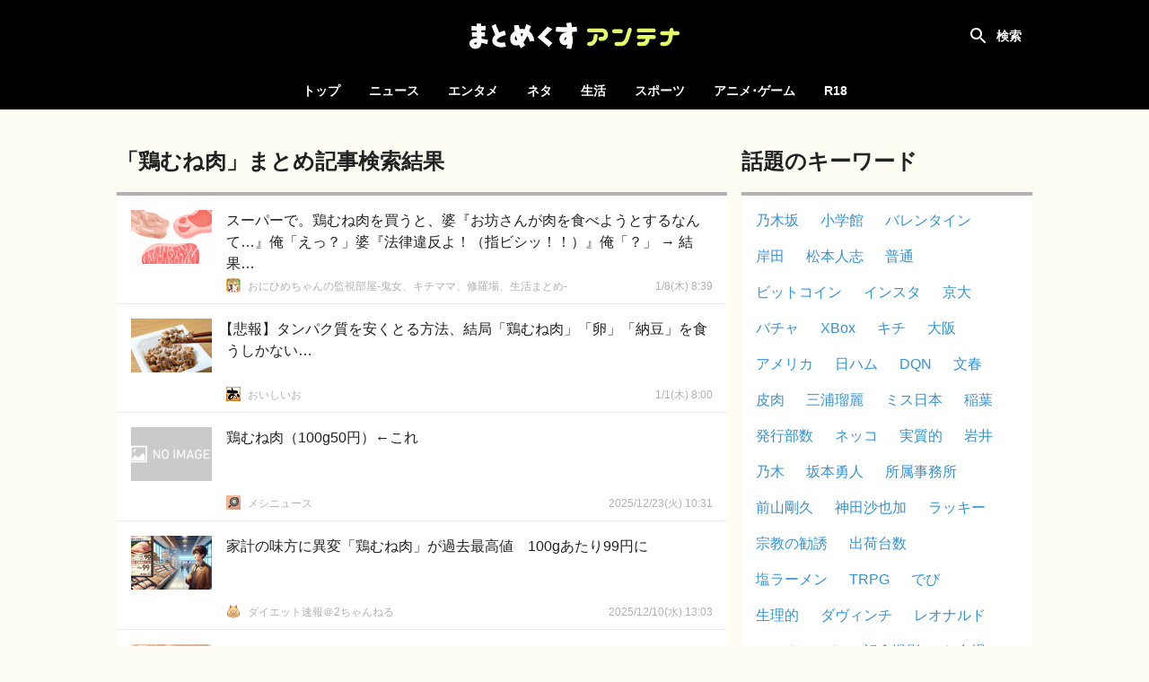

--- FILE ---
content_type: text/html; charset=UTF-8
request_url: https://mtmx.jp/search/%E9%B6%8F%E3%82%80%E3%81%AD%E8%82%89
body_size: 22374
content:
<!DOCTYPE html>
<html lang="ja">

<head>
    <!-- Global site tag (gtag.js) - Google Analytics -->
        <script async
            src="https://www.googletagmanager.com/gtag/js?id=UA-151331430-1"></script>
        <script>
            window.dataLayer = window.dataLayer || [];

            function gtag() {
                dataLayer.push(arguments);
            }

            gtag('js', new Date());

            gtag('config', 'UA-151331430-1');
        </script>
    
    <meta charset="utf-8">
    <meta name="viewport" content="width=device-width, initial-scale=1">

            <meta name="referrer" content="unsafe-url">
    
    <title>「鶏むね肉」まとめ記事検索結果 | まとめくすアンテナ</title>
            <meta name="description" content="「鶏むね肉」に関するまとめ記事検索結果です。「鶏むね肉」についての5chやTwitterのまとめ記事を紹介します。">
        <meta name="keywords" content="アンテナ,あんてな,まとめ,5ch,2ch,open2ch,Twitter,5ちゃんねる,2ちゃんねる,おーぷん2ちゃんねる,海外の反応">
    <script src="/js/app.js?id=adc9fc8a9ebd13116af8" defer></script>
    <link href="/css/app.css?id=b1188aaf72c80490b187" rel="stylesheet">

    <link rel="icon" type="image/x-icon" href="/favicon.ico">
    <link rel="icon" type="image/png" href="/icon-192x192-circle.png" sizes="192x192">
    <link rel="apple-touch-icon" sizes="180x180" href="/apple-touch-icon-180x180.png">

            <meta property="og:locale" content="ja_JP"/>
        <meta property="og:title" content="まとめくすアンテナ"/>
        <meta property="og:type" content="website"/>
        <meta property="og:url" content="https://mtmx.jp/search/%E9%B6%8F%E3%82%80%E3%81%AD%E8%82%89"/>
        <meta property="og:image" content="https://mtmx.jp/images/og-image.png"/>
        <meta property="og:site_name" content="まとめくすアンテナ"/>
        <meta property="og:description"
            content="「鶏むね肉」に関するまとめ記事検索結果です。「鶏むね肉」についての5chやTwitterのまとめ記事を紹介します。"/>
        <meta name="twitter:card" content="summary_large_image">
        
        
        <meta name="twitter:title" content="まとめくすアンテナ">
        <meta name="twitter:description"
            content="「鶏むね肉」に関するまとめ記事検索結果です。「鶏むね肉」についての5chやTwitterのまとめ記事を紹介します。">
        <meta name="twitter:image" content="https://mtmx.jp/images/og-image.png">
    
    <meta name="theme-color" content="#000000">

    <style>
        .bg-color {
            background-color: #000000;
        }

        .font-color {
            color: #000000;
        }

        .border-color {
            border-color: #000000;
        }

        .theme-color {
            background-color: #000000;
            border-color: #000000;
            color: #000000;
        }
    </style>

    </head>

<body>
<div id="app" :class="{ 'search-shown': searchFieldShown }" @click="closeSearchField">
    <div id="header-container">
        <nav id="header">
            <h1>
    <a href="https://mtmx.jp">
        <img src="/images/logo.svg" alt="まとめくすアンテナ" id="logo">
    </a>
</h1>

            <button id="open-nav">
                <svg xmlns="http://www.w3.org/2000/svg" width="24" height="24" viewBox="0 0 24 24">
                    <path d="M0 0h24v24H0z" fill="none"/>
                    <path d="M3 18h18v-2H3v2zm0-5h18v-2H3v2zm0-7v2h18V6H3z" fill="#ffffff"/>
                </svg>
            </button>

            <div class="header-colors">
            <div style="background-color: #f92523"></div>
            <div style="background-color: #00c14c"></div>
            <div style="background-color: #3db7ff"></div>
            <div style="background-color: #ff8ca7"></div>
            <div style="background-color: #164bc5"></div>
            <div style="background-color: #ffab47"></div>
    </div>
        </nav>

        <div id="search" :class="{ shown: searchFieldShown }" @click.stop>
    <form method="get" action="https://mtmx.jp/search" id="search-form" :class="{ fixed: searchFieldShown }">
                <div id="search-field">
            <input type="text" name="query" value="鶏むね肉" id="search-input"
                placeholder="タイトルを検索" ref="search-input" required>
            <button type="submit">
                <svg xmlns="http://www.w3.org/2000/svg" width="24" height="24" viewBox="0 0 24 24">
                    <path
                        d="M15.5 14h-.79l-.28-.27C15.41 12.59 16 11.11 16 9.5 16 5.91 13.09 3 9.5 3S3 5.91 3 9.5 5.91 16 9.5 16c1.61 0 3.09-.59 4.23-1.57l.27.28v.79l5 4.99L20.49 19l-4.99-5zm-6 0C7.01 14 5 11.99 5 9.5S7.01 5 9.5 5 14 7.01 14 9.5 11.99 14 9.5 14z"/>
                </svg>
            </button>
        </div>

            <label for="search-input" id="search-label" @click="toggleSearchField"></label>
    </form>

            <div id="hot-keywords" v-on:touchstart="blurSearch">
            <h4 class="header">話題のキーワード</h4>

            <ul>
                                    <li><a href="https://mtmx.jp/search/%E4%B9%83%E6%9C%A8%E5%9D%82">乃木坂</a></li>
                                    <li><a href="https://mtmx.jp/search/%E5%B0%8F%E5%AD%A6%E9%A4%A8">小学館</a></li>
                                    <li><a href="https://mtmx.jp/search/%E3%83%90%E3%83%AC%E3%83%B3%E3%82%BF%E3%82%A4%E3%83%B3">バレンタイン</a></li>
                                    <li><a href="https://mtmx.jp/search/%E5%B2%B8%E7%94%B0">岸田</a></li>
                                    <li><a href="https://mtmx.jp/search/%E6%9D%BE%E6%9C%AC%E4%BA%BA%E5%BF%97">松本人志</a></li>
                                    <li><a href="https://mtmx.jp/search/%E6%99%AE%E9%80%9A">普通</a></li>
                                    <li><a href="https://mtmx.jp/search/%E3%83%93%E3%83%83%E3%83%88%E3%82%B3%E3%82%A4%E3%83%B3">ビットコイン</a></li>
                                    <li><a href="https://mtmx.jp/search/%E3%82%A4%E3%83%B3%E3%82%B9%E3%82%BF">インスタ</a></li>
                                    <li><a href="https://mtmx.jp/search/%E4%BA%AC%E5%A4%A7">京大</a></li>
                                    <li><a href="https://mtmx.jp/search/%E3%83%90%E3%83%81%E3%83%A3">バチャ</a></li>
                                    <li><a href="https://mtmx.jp/search/XBox">XBox</a></li>
                                    <li><a href="https://mtmx.jp/search/%E3%82%AD%E3%83%81">キチ</a></li>
                                    <li><a href="https://mtmx.jp/search/%E5%A4%A7%E9%98%AA">大阪</a></li>
                                    <li><a href="https://mtmx.jp/search/%E3%82%A2%E3%83%A1%E3%83%AA%E3%82%AB">アメリカ</a></li>
                                    <li><a href="https://mtmx.jp/search/%E6%97%A5%E3%83%8F%E3%83%A0">日ハム</a></li>
                                    <li><a href="https://mtmx.jp/search/DQN">DQN</a></li>
                                    <li><a href="https://mtmx.jp/search/%E6%96%87%E6%98%A5">文春</a></li>
                                    <li><a href="https://mtmx.jp/search/%E7%9A%AE%E8%82%89">皮肉</a></li>
                                    <li><a href="https://mtmx.jp/search/%E4%B8%89%E6%B5%A6%E7%91%A0%E9%BA%97">三浦瑠麗</a></li>
                                    <li><a href="https://mtmx.jp/search/%E3%83%9F%E3%82%B9%E6%97%A5%E6%9C%AC">ミス日本</a></li>
                                    <li><a href="https://mtmx.jp/search/%E7%A8%B2%E8%91%89">稲葉</a></li>
                                    <li><a href="https://mtmx.jp/search/%E7%99%BA%E8%A1%8C%E9%83%A8%E6%95%B0">発行部数</a></li>
                                    <li><a href="https://mtmx.jp/search/%E3%83%8D%E3%83%83%E3%82%B3">ネッコ</a></li>
                                    <li><a href="https://mtmx.jp/search/%E5%AE%9F%E8%B3%AA%E7%9A%84">実質的</a></li>
                                    <li><a href="https://mtmx.jp/search/%E5%B2%A9%E4%BA%95">岩井</a></li>
                                    <li><a href="https://mtmx.jp/search/%E4%B9%83%E6%9C%A8">乃木</a></li>
                                    <li><a href="https://mtmx.jp/search/%E5%9D%82%E6%9C%AC%E5%8B%87%E4%BA%BA">坂本勇人</a></li>
                                    <li><a href="https://mtmx.jp/search/%E6%89%80%E5%B1%9E%E4%BA%8B%E5%8B%99%E6%89%80">所属事務所</a></li>
                                    <li><a href="https://mtmx.jp/search/%E5%89%8D%E5%B1%B1%E5%89%9B%E4%B9%85">前山剛久</a></li>
                                    <li><a href="https://mtmx.jp/search/%E7%A5%9E%E7%94%B0%E6%B2%99%E4%B9%9F%E5%8A%A0">神田沙也加</a></li>
                                    <li><a href="https://mtmx.jp/search/%E3%83%A9%E3%83%83%E3%82%AD%E3%83%BC">ラッキー</a></li>
                                    <li><a href="https://mtmx.jp/search/%E5%AE%97%E6%95%99%E3%81%AE%E5%8B%A7%E8%AA%98">宗教の勧誘</a></li>
                                    <li><a href="https://mtmx.jp/search/%E5%87%BA%E8%8D%B7%E5%8F%B0%E6%95%B0">出荷台数</a></li>
                                    <li><a href="https://mtmx.jp/search/%E5%A1%A9%E3%83%A9%E3%83%BC%E3%83%A1%E3%83%B3">塩ラーメン</a></li>
                                    <li><a href="https://mtmx.jp/search/TRPG">TRPG</a></li>
                                    <li><a href="https://mtmx.jp/search/%E3%81%A7%E3%81%B3">でび</a></li>
                                    <li><a href="https://mtmx.jp/search/%E7%94%9F%E7%90%86%E7%9A%84">生理的</a></li>
                                    <li><a href="https://mtmx.jp/search/%E3%83%80%E3%83%B4%E3%82%A3%E3%83%B3%E3%83%81">ダヴィンチ</a></li>
                                    <li><a href="https://mtmx.jp/search/%E3%83%AC%E3%82%AA%E3%83%8A%E3%83%AB%E3%83%89">レオナルド</a></li>
                                    <li><a href="https://mtmx.jp/search/%E3%81%8B%E3%81%AE%E3%82%93%E3%81%A1%E3%82%83%E3%82%93">かのんちゃん</a></li>
                                    <li><a href="https://mtmx.jp/search/%E8%A8%98%E5%BF%B5%E6%92%AE%E5%BD%B1">記念撮影</a></li>
                                    <li><a href="https://mtmx.jp/search/%E3%81%8A%E5%8F%B0%E5%A0%B4">お台場</a></li>
                                    <li><a href="https://mtmx.jp/search/%E3%82%A2%E3%82%B9%E3%83%A9%E3%83%B3%E3%83%BB%E3%82%B6%E3%83%A9">アスラン・ザラ</a></li>
                                    <li><a href="https://mtmx.jp/search/%E3%82%AB%E3%83%8A%E3%83%80">カナダ</a></li>
                                    <li><a href="https://mtmx.jp/search/%E6%9D%B1%E4%BA%AC">東京</a></li>
                                    <li><a href="https://mtmx.jp/search/%E3%82%B5%E3%83%83%E3%82%AB%E3%83%BC%E6%97%A5%E6%9C%AC%E4%BB%A3%E8%A1%A8">サッカー日本代表</a></li>
                                    <li><a href="https://mtmx.jp/search/%E6%97%A5%E5%90%91%E5%9D%82">日向坂</a></li>
                                    <li><a href="https://mtmx.jp/search/%E3%83%A2%E3%83%BC%E3%83%8B%E3%83%B3%E3%82%B0%E5%A8%98">モーニング娘</a></li>
                                    <li><a href="https://mtmx.jp/search/%E5%A2%97%E7%94%B0">増田</a></li>
                                    <li><a href="https://mtmx.jp/search/%E8%A5%BF%E6%AD%A6">西武</a></li>
                            </ul>
        </div>
    </div>
    </div>

    <div id="category-nav">
        <div id="category-nav-header">
            <button id="close-nav">
                <svg xmlns="http://www.w3.org/2000/svg" width="24" height="24" viewBox="0 0 24 24">
                    <path fill="#ffffff"
                        d="M19 6.41L17.59 5 12 10.59 6.41 5 5 6.41 10.59 12 5 17.59 6.41 19 12 13.41 17.59 19 19 17.59 13.41 12z"/>
                    <path fill="none" d="M0 0h24v24H0z"/>
                </svg>
            </button>
        </div>

        <ul>
    <li class=""><a href="https://mtmx.jp">トップ</a></li>

            <li class="">
            <a href="https://mtmx.jp/news">ニュース</a>

            <ul>
                                    <li>
                        <a href="https://mtmx.jp/news/general">
                            一般
                        </a>
                    </li>
                                    <li>
                        <a href="https://mtmx.jp/news/business">
                            政治･経済
                        </a>
                    </li>
                                    <li>
                        <a href="https://mtmx.jp/news/asia">
                            アジア
                        </a>
                    </li>
                                    <li>
                        <a href="https://mtmx.jp/news/kaigai">
                            翻訳
                        </a>
                    </li>
                            </ul>
        </li>
            <li class="">
            <a href="https://mtmx.jp/entame">エンタメ</a>

            <ul>
                                    <li>
                        <a href="https://mtmx.jp/entame/entertainment">
                            芸能
                        </a>
                    </li>
                                    <li>
                        <a href="https://mtmx.jp/entame/idol">
                            アイドル
                        </a>
                    </li>
                                    <li>
                        <a href="https://mtmx.jp/entame/others">
                            その他
                        </a>
                    </li>
                            </ul>
        </li>
            <li class="">
            <a href="https://mtmx.jp/neta">ネタ</a>

            <ul>
                                    <li>
                        <a href="https://mtmx.jp/neta/vip">
                            VIP
                        </a>
                    </li>
                                    <li>
                        <a href="https://mtmx.jp/neta/nanj">
                            なんJ
                        </a>
                    </li>
                            </ul>
        </li>
            <li class="">
            <a href="https://mtmx.jp/life">生活</a>

            <ul>
                                    <li>
                        <a href="https://mtmx.jp/life/general">
                            一般
                        </a>
                    </li>
                                    <li>
                        <a href="https://mtmx.jp/life/kijo">
                            鬼女
                        </a>
                    </li>
                                    <li>
                        <a href="https://mtmx.jp/life/hobby">
                            趣味
                        </a>
                    </li>
                                    <li>
                        <a href="https://mtmx.jp/life/pachinko">
                            パチンコ
                        </a>
                    </li>
                                    <li>
                        <a href="https://mtmx.jp/life/car">
                            車･バイク
                        </a>
                    </li>
                                    <li>
                        <a href="https://mtmx.jp/life/others">
                            その他
                        </a>
                    </li>
                            </ul>
        </li>
            <li class="">
            <a href="https://mtmx.jp/sports">スポーツ</a>

            <ul>
                                    <li>
                        <a href="https://mtmx.jp/sports/baseball">
                            野球
                        </a>
                    </li>
                                    <li>
                        <a href="https://mtmx.jp/sports/football">
                            サッカー
                        </a>
                    </li>
                                    <li>
                        <a href="https://mtmx.jp/sports/others">
                            その他
                        </a>
                    </li>
                            </ul>
        </li>
            <li class="">
            <a href="https://mtmx.jp/anige">アニメ･ゲーム</a>

            <ul>
                                    <li>
                        <a href="https://mtmx.jp/anige/news">
                            ニュース
                        </a>
                    </li>
                                    <li>
                        <a href="https://mtmx.jp/anige/comic">
                            漫画･アニメ
                        </a>
                    </li>
                                    <li>
                        <a href="https://mtmx.jp/anige/jump">
                            ジャンプ
                        </a>
                    </li>
                                    <li>
                        <a href="https://mtmx.jp/anige/game">
                            ゲーム
                        </a>
                    </li>
                                    <li>
                        <a href="https://mtmx.jp/anige/ss">
                            SS
                        </a>
                    </li>
                                    <li>
                        <a href="https://mtmx.jp/anige/others">
                            その他
                        </a>
                    </li>
                            </ul>
        </li>
    
            <li>
            <a href="https://mtmx18.jp/" target="_blank" rel="nofollow">R18</a>
        </li>
    </ul>
    </div>

    <main id="main">
        
            <div id="content">
        <div id="content-body">
            <main class="shown">
                <header class="content-header">
        <div class="content-hader-body">
            <h2 class="content-header-title">「鶏むね肉」まとめ記事検索結果</h2>
            
        </div>

            </header>

                                    <div id="posts" class="posts" data-filter-categories="false">
                        <div
    class="post"
        data-outgoing-url="https://mtmx.jp/api/outgoing?id=3527066644700463104"
    data-site-id="1767"
    data-categories="kijo" 
>
    <a href="https://onihimechan.com/archives/62893386.html"
                target="_blank"
        rel="noopener nofollow"
                id="post-3527066644700463104" class="content"
    >
        <div class="body">
            <div class="title">スーパーで。鶏むね肉を買うと、婆『お坊さんが肉を食べようとするなんて…』俺「えっ？」婆『法律違反よ！（指ビシッ！！）』俺「？」 → 結果…</div>
            <div class="meta">
                                    <div class="site-name">おにひめちゃんの監視部屋-鬼女、キチママ、修羅場、生活まとめ-</div>
                
                                    <time class="time" datetime="2026-01-08T17:39:57+09:00"
                        ></time>
                            </div>
        </div>
                    <img src="https://mtmx.jp/images/placeholder.png" data-src="https://img.mtmx.jp/post-images/95/d2/95d2d1d4d14f268c305d61401beec46b2abc0be31705bb2bc1abc7729e6934c1_thumb.png"
                alt="スーパーで。鶏むね肉を買うと、婆『お坊さんが肉を食べようとするなんて…』俺「えっ？」婆『法律違反よ！（指ビシッ！！）』俺「？」 → 結果…" class="thumbnail lazyload">
            </a>
    <a href="https://mtmx.jp/sites/1767"
        class="favicon" tabindex="-1">
        <img src="https://mtmx.jp/images/placeholder.png" data-src="https://img.mtmx.jp/icons/9e77cf0cd9cb307d90d8e9c235ca1d14c16619c1.png" alt="おにひめちゃんの監視部屋-鬼女、キチママ、修羅場、生活まとめ-"
            class="lazyload">
    </a>
    </div>
                
    <div
    class="post"
        data-outgoing-url="https://mtmx.jp/api/outgoing?id=3524458753451622402"
    data-site-id="2725"
    data-categories="hobby" 
>
    <a href="http://www.gurum.biz/archives/100338589.html"
                target="_blank"
        rel="noopener nofollow"
                id="post-3524458753451622402" class="content"
    >
        <div class="body">
            <div class="title open-bracket">【悲報】タンパク質を安くとる方法、結局「鶏むね肉」「卵」「納豆」を食うしかない…</div>
            <div class="meta">
                                    <div class="site-name">おいしいお</div>
                
                                    <time class="time" datetime="2026-01-01T17:00:00+09:00"
                        ></time>
                            </div>
        </div>
                    <img src="https://mtmx.jp/images/placeholder.png" data-src="https://img.mtmx.jp/post-images/54/a6/54a61b2de91ba61e73f2cf2af0d8adf159b5a9e10f6c96ceb15fe8e48359c686_thumb.jpeg"
                alt="【悲報】タンパク質を安くとる方法、結局「鶏むね肉」「卵」「納豆」を食うしかない…" class="thumbnail lazyload">
            </a>
    <a href="https://mtmx.jp/sites/2725"
        class="favicon" tabindex="-1">
        <img src="https://mtmx.jp/images/placeholder.png" data-src="https://img.mtmx.jp/icons/879d73ec5d3ed7f7afce3dda01a6bc2e30895cac.png" alt="おいしいお"
            class="lazyload">
    </a>
    </div>
                
    <div
    class="post"
        data-outgoing-url="https://mtmx.jp/api/outgoing?id=3521157968005431296"
    data-site-id="2613"
    data-categories="hobby" 
>
    <a href="https://meshinews.blog.jp/archives/45530769.html"
                target="_blank"
        rel="noopener nofollow"
                id="post-3521157968005431296" class="content"
    >
        <div class="body">
            <div class="title">鶏むね肉（100g50円）←これ</div>
            <div class="meta">
                                    <div class="site-name">メシニュース</div>
                
                                    <time class="time" datetime="2025-12-23T19:31:16+09:00"
                        ></time>
                            </div>
        </div>
                    <img src="https://mtmx.jp/images/placeholder.png" data-src="https://img.mtmx.jp/post-images/28/5d/285dde77916dbe57a4590dd01b9c122f5061905de8d88a464811d81e982077f8_thumb.png"
                alt="鶏むね肉（100g50円）←これ" class="thumbnail lazyload">
            </a>
    <a href="https://mtmx.jp/sites/2613"
        class="favicon" tabindex="-1">
        <img src="https://mtmx.jp/images/placeholder.png" data-src="https://img.mtmx.jp/icons/584b3161b90c72c573f5b21a60f33ee774be68da.png" alt="メシニュース"
            class="lazyload">
    </a>
    </div>
                
    <div
    class="post"
        data-outgoing-url="https://mtmx.jp/api/outgoing?id=3516373000758755328"
    data-site-id="1772"
    data-categories="hobby" 
>
    <a href="http://blog.livedoor.jp/diet2channel/archives/62805872.html"
                target="_blank"
        rel="noopener nofollow"
                id="post-3516373000758755328" class="content"
    >
        <div class="body">
            <div class="title">家計の味方に異変「鶏むね肉」が過去最高値　100gあたり99円に</div>
            <div class="meta">
                                    <div class="site-name">ダイエット速報＠2ちゃんねる</div>
                
                                    <time class="time" datetime="2025-12-10T22:03:09+09:00"
                        ></time>
                            </div>
        </div>
                    <img src="https://mtmx.jp/images/placeholder.png" data-src="https://img.mtmx.jp/post-images/43/51/43517fa3cd02e0a169468ad971b7e343d9eb265ceb82ca17b153ea7e574731e2_thumb.png"
                alt="家計の味方に異変「鶏むね肉」が過去最高値　100gあたり99円に" class="thumbnail lazyload">
            </a>
    <a href="https://mtmx.jp/sites/1772"
        class="favicon" tabindex="-1">
        <img src="https://mtmx.jp/images/placeholder.png" data-src="https://img.mtmx.jp/icons/c2101f51821e425878038858513606532e5da106.png" alt="ダイエット速報＠2ちゃんねる"
            class="lazyload">
    </a>
    </div>
                
    <div
    class="post"
        data-outgoing-url="https://mtmx.jp/api/outgoing?id=3516372197599870976"
    data-site-id="3163"
    data-categories="hobby" 
>
    <a href="http://gfoodd.com/post-244226/"
                target="_blank"
        rel="noopener nofollow"
                id="post-3516372197599870976" class="content"
    >
        <div class="body">
            <div class="title open-bracket">【募集】キャベツと鶏むね肉をなるべくシンプルで最短で美味しくする料理は？</div>
            <div class="meta">
                                    <div class="site-name">明日は何を食べようか</div>
                
                                    <time class="time" datetime="2025-12-10T22:00:02+09:00"
                        ></time>
                            </div>
        </div>
                    <img src="https://mtmx.jp/images/placeholder.png" data-src="https://img.mtmx.jp/post-images/23/e8/23e843c1b02e50ef39bb1988888feba3aa0c57157ccb45250fa7eba0d8a1ece0_thumb.jpeg"
                alt="【募集】キャベツと鶏むね肉をなるべくシンプルで最短で美味しくする料理は？" class="thumbnail lazyload">
            </a>
    <a href="https://mtmx.jp/sites/3163"
        class="favicon" tabindex="-1">
        <img src="https://mtmx.jp/images/placeholder.png" data-src="https://img.mtmx.jp/icons/e73399ce48f66fb31f8ba6bf27e3115db2c38988.png" alt="明日は何を食べようか"
            class="lazyload">
    </a>
    </div>
                
    <div
    class="post"
        data-outgoing-url="https://mtmx.jp/api/outgoing?id=3514486011184807936"
    data-site-id="3163"
    data-categories="hobby" 
>
    <a href="http://gfoodd.com/post-271995/"
                target="_blank"
        rel="noopener nofollow"
                id="post-3514486011184807936" class="content"
    >
        <div class="body">
            <div class="title open-bracket">【家計の味方】鶏むね肉の高値、もも肉に迫る クリスマス前に不安…さらに値上がりの可能性も</div>
            <div class="meta">
                                    <div class="site-name">明日は何を食べようか</div>
                
                                    <time class="time" datetime="2025-12-05T20:00:40+09:00"
                        ></time>
                            </div>
        </div>
                    <img src="https://mtmx.jp/images/placeholder.png" data-src="https://img.mtmx.jp/post-images/d8/08/d8086820e147dd705aa80b0a109b38dd27eea7ff45e87102d06f5ba914e612f4_thumb.jpeg"
                alt="【家計の味方】鶏むね肉の高値、もも肉に迫る クリスマス前に不安…さらに値上がりの可能性も" class="thumbnail lazyload">
            </a>
    <a href="https://mtmx.jp/sites/3163"
        class="favicon" tabindex="-1">
        <img src="https://mtmx.jp/images/placeholder.png" data-src="https://img.mtmx.jp/icons/e73399ce48f66fb31f8ba6bf27e3115db2c38988.png" alt="明日は何を食べようか"
            class="lazyload">
    </a>
    </div>
                
    <div
    class="post"
        data-outgoing-url="https://mtmx.jp/api/outgoing?id=3514455284988772352"
    data-site-id="1851"
    data-categories="general" 
>
    <a href="https://hattatu-matome.ldblog.jp/archives/62832423.html"
                target="_blank"
        rel="noopener nofollow"
                id="post-3514455284988772352" class="content"
    >
        <div class="body">
            <div class="title open-bracket">【緊急】鶏むね肉、値上がりしすぎて筋トレ民困惑…『どうしよう、毎日1キロ食べてるのに』</div>
            <div class="meta">
                                    <div class="site-name">凹凸ちゃんねる　発達障害・生きにくい人のまとめ</div>
                
                                    <time class="time" datetime="2025-12-05T18:01:26+09:00"
                        ></time>
                            </div>
        </div>
                    <img src="https://mtmx.jp/images/placeholder.png" data-src="https://img.mtmx.jp/post-images/82/61/82619883993f09c0d5f9bea1a90e83d13bc18167f9fd585c057e059ec6c652ba_thumb.png"
                alt="【緊急】鶏むね肉、値上がりしすぎて筋トレ民困惑…『どうしよう、毎日1キロ食べてるのに』" class="thumbnail lazyload">
            </a>
    <a href="https://mtmx.jp/sites/1851"
        class="favicon" tabindex="-1">
        <img src="https://mtmx.jp/images/placeholder.png" data-src="https://img.mtmx.jp/icons/0c2b4f9f8a2840066ccfeab0ed0603afaa74ffe8.png" alt="凹凸ちゃんねる　発達障害・生きにくい人のまとめ"
            class="lazyload">
    </a>
    </div>
                
    <div
    class="post"
        data-outgoing-url="https://mtmx.jp/api/outgoing?id=3513765925566283776"
    data-site-id="2219"
    data-categories="vip" 
>
    <a href="https://girlsvip-matome.com/acv/1085701974.html"
                target="_blank"
        rel="noopener nofollow"
                id="post-3513765925566283776" class="content"
    >
        <div class="body">
            <div class="title open-bracket">【食卓】“家計の味方”鶏むね肉の高値、もも肉に迫る　クリスマス前に不安…さらに値上がりの可能性も</div>
            <div class="meta">
                                    <div class="site-name">ガールズVIPまとめ</div>
                
                                    <time class="time" datetime="2025-12-03T21:26:22+09:00"
                        ></time>
                            </div>
        </div>
                    <img src="https://mtmx.jp/images/placeholder.png" data-src="https://img.mtmx.jp/post-images/64/86/6486db74ffbeb0d90a6abbed483de9cea6e09559cc2ca286aec574fa35bec3f3_thumb.png"
                alt="【食卓】“家計の味方”鶏むね肉の高値、もも肉に迫る　クリスマス前に不安…さらに値上がりの可能性も" class="thumbnail lazyload">
            </a>
    <a href="https://mtmx.jp/sites/2219"
        class="favicon" tabindex="-1">
        <img src="https://mtmx.jp/images/placeholder.png" data-src="https://img.mtmx.jp/icons/30dc703fcb5cabd4b09599e8b8e94c5010dfc873.png" alt="ガールズVIPまとめ"
            class="lazyload">
    </a>
    </div>
                
    <div
    class="post"
        data-outgoing-url="https://mtmx.jp/api/outgoing?id=3511394661224677376"
    data-site-id="2219"
    data-categories="vip" 
>
    <a href="https://girlsvip-matome.com/acv/1085662421.html"
                target="_blank"
        rel="noopener nofollow"
                id="post-3511394661224677376" class="content"
    >
        <div class="body">
            <div class="title">筋トレ頑張ってるワイ、もう鶏むね肉を一口も食べたくなくて泣く</div>
            <div class="meta">
                                    <div class="site-name">ガールズVIPまとめ</div>
                
                                    <time class="time" datetime="2025-11-27T12:04:39+09:00"
                        ></time>
                            </div>
        </div>
                    <img src="https://mtmx.jp/images/placeholder.png" data-src="https://img.mtmx.jp/post-images/47/07/47075f9f8e6e6775786fd09c9c514968ade17201bbbd8329904e3827682cd04c_thumb.png"
                alt="筋トレ頑張ってるワイ、もう鶏むね肉を一口も食べたくなくて泣く" class="thumbnail lazyload">
            </a>
    <a href="https://mtmx.jp/sites/2219"
        class="favicon" tabindex="-1">
        <img src="https://mtmx.jp/images/placeholder.png" data-src="https://img.mtmx.jp/icons/30dc703fcb5cabd4b09599e8b8e94c5010dfc873.png" alt="ガールズVIPまとめ"
            class="lazyload">
    </a>
    </div>
                
    <div
    class="post"
        data-outgoing-url="https://mtmx.jp/api/outgoing?id=3508944227771875328"
    data-site-id="2219"
    data-categories="vip" 
>
    <a href="https://girlsvip-matome.com/acv/1085654289.html"
                target="_blank"
        rel="noopener nofollow"
                id="post-3508944227771875328" class="content"
    >
        <div class="body">
            <div class="title">家計の味方に“異変”「鶏むね肉」が過去最高値　100gあたり99円</div>
            <div class="meta">
                                    <div class="site-name">ガールズVIPまとめ</div>
                
                                    <time class="time" datetime="2025-11-20T21:35:43+09:00"
                        ></time>
                            </div>
        </div>
                    <img src="https://mtmx.jp/images/placeholder.png" data-src="https://img.mtmx.jp/post-images/7d/1b/7d1bbbfe4f57ebbb8e083f9608175a0bc1b3675a340e15e15ee3a3d6ee732436_thumb.png"
                alt="家計の味方に“異変”「鶏むね肉」が過去最高値　100gあたり99円" class="thumbnail lazyload">
            </a>
    <a href="https://mtmx.jp/sites/2219"
        class="favicon" tabindex="-1">
        <img src="https://mtmx.jp/images/placeholder.png" data-src="https://img.mtmx.jp/icons/30dc703fcb5cabd4b09599e8b8e94c5010dfc873.png" alt="ガールズVIPまとめ"
            class="lazyload">
    </a>
    </div>
                
    <div
    class="post"
        data-outgoing-url="https://mtmx.jp/api/outgoing?id=3508939554830680064"
    data-site-id="2219"
    data-categories="vip" 
>
    <a href="https://girlsvip-matome.com/acv/1085654138.html"
                target="_blank"
        rel="noopener nofollow"
                id="post-3508939554830680064" class="content"
    >
        <div class="body">
            <div class="title">家計の味方に“異変”「鶏むね肉」が過去最高値　100gあたり99円</div>
            <div class="meta">
                                    <div class="site-name">ガールズVIPまとめ</div>
                
                                    <time class="time" datetime="2025-11-20T21:17:35+09:00"
                        ></time>
                            </div>
        </div>
                    <img src="https://mtmx.jp/images/placeholder.png" data-src="https://img.mtmx.jp/post-images/50/39/5039eaf639ad83846e6dd83c4a6666175fa3f2d42de12c4efb5271cac1e73c62_thumb.png"
                alt="家計の味方に“異変”「鶏むね肉」が過去最高値　100gあたり99円" class="thumbnail lazyload">
            </a>
    <a href="https://mtmx.jp/sites/2219"
        class="favicon" tabindex="-1">
        <img src="https://mtmx.jp/images/placeholder.png" data-src="https://img.mtmx.jp/icons/30dc703fcb5cabd4b09599e8b8e94c5010dfc873.png" alt="ガールズVIPまとめ"
            class="lazyload">
    </a>
    </div>
                
    <div
    class="post"
        data-outgoing-url="https://mtmx.jp/api/outgoing?id=3508881117522427904"
    data-site-id="1705"
    data-categories="general" 
>
    <a href="https://alfalfalfa.com/articles/10970807.html"
                target="_blank"
        rel="noopener nofollow"
                id="post-3508881117522427904" class="content"
    >
        <div class="body">
            <div class="title open-bracket">【悲報】「鶏むね肉」が過去最高値、100gあたり99円　←　物価高が止まらない模様</div>
            <div class="meta">
                                    <div class="site-name">アルファルファモザイク</div>
                
                                    <time class="time" datetime="2025-11-20T17:30:49+09:00"
                        ></time>
                            </div>
        </div>
                    <img src="https://mtmx.jp/images/placeholder.png" data-src="https://img.mtmx.jp/post-images/46/65/4665e519ef83f4e097cf2354807825259acd31c0498f1f3a0aba2d3c58c352ea_thumb.jpeg"
                alt="【悲報】「鶏むね肉」が過去最高値、100gあたり99円　←　物価高が止まらない模様" class="thumbnail lazyload">
            </a>
    <a href="https://mtmx.jp/sites/1705"
        class="favicon" tabindex="-1">
        <img src="https://mtmx.jp/images/placeholder.png" data-src="https://img.mtmx.jp/icons/15b193fb1126a41ef759e5b01f20f7c3cceebfbe.png" alt="アルファルファモザイク"
            class="lazyload">
    </a>
    </div>
                
    <div
    class="post"
        data-outgoing-url="https://mtmx.jp/api/outgoing?id=3507307432906850304"
    data-site-id="1772"
    data-categories="hobby" 
>
    <a href="http://blog.livedoor.jp/diet2channel/archives/62783910.html"
                target="_blank"
        rel="noopener nofollow"
                id="post-3507307432906850304" class="content"
    >
        <div class="body">
            <div class="title open-bracket">【悲報】鶏むね肉が最高値へ…</div>
            <div class="meta">
                                    <div class="site-name">ダイエット速報＠2ちゃんねる</div>
                
                                    <time class="time" datetime="2025-11-16T11:44:07+09:00"
                        ></time>
                            </div>
        </div>
                    <img src="https://mtmx.jp/images/placeholder.png" data-src="https://img.mtmx.jp/post-images/f9/cc/f9cc90b2ba1562b7bba85c3b200ede92f2a96fdb164e746f7164a6e41f8cc3a3_thumb.png"
                alt="【悲報】鶏むね肉が最高値へ…" class="thumbnail lazyload">
            </a>
    <a href="https://mtmx.jp/sites/1772"
        class="favicon" tabindex="-1">
        <img src="https://mtmx.jp/images/placeholder.png" data-src="https://img.mtmx.jp/icons/c2101f51821e425878038858513606532e5da106.png" alt="ダイエット速報＠2ちゃんねる"
            class="lazyload">
    </a>
    </div>
                
    <div
    class="post"
        data-outgoing-url="https://mtmx.jp/api/outgoing?id=3507049051960901632"
    data-site-id="1851"
    data-categories="general" 
>
    <a href="https://hattatu-matome.ldblog.jp/archives/62779867.html"
                target="_blank"
        rel="noopener nofollow"
                id="post-3507049051960901632" class="content"
    >
        <div class="body">
            <div class="title open-bracket">【大悲報】鶏むね肉、とんでもなく値上がりする…</div>
            <div class="meta">
                                    <div class="site-name">凹凸ちゃんねる　発達障害・生きにくい人のまとめ</div>
                
                                    <time class="time" datetime="2025-11-15T19:01:28+09:00"
                        ></time>
                            </div>
        </div>
                    <img src="https://mtmx.jp/images/placeholder.png" data-src="https://img.mtmx.jp/post-images/60/4f/604fbb61277f0c731808e6166b5d4700f872f13080cf6f4102b03088a171bf5c_thumb.png"
                alt="【大悲報】鶏むね肉、とんでもなく値上がりする…" class="thumbnail lazyload">
            </a>
    <a href="https://mtmx.jp/sites/1851"
        class="favicon" tabindex="-1">
        <img src="https://mtmx.jp/images/placeholder.png" data-src="https://img.mtmx.jp/icons/0c2b4f9f8a2840066ccfeab0ed0603afaa74ffe8.png" alt="凹凸ちゃんねる　発達障害・生きにくい人のまとめ"
            class="lazyload">
    </a>
    </div>
                
    <div
    class="post"
        data-outgoing-url="https://mtmx.jp/api/outgoing?id=3506383980599443456"
    data-site-id="2053"
    data-categories="vip" 
>
    <a href="http://majimanjisokuhou.com/article/posttime-202511140000.html"
                target="_blank"
        rel="noopener nofollow"
                id="post-3506383980599443456" class="content"
    >
        <div class="body">
            <div class="title">俺、鶏むね肉が鶏もも肉に勝ってる所を発見する！</div>
            <div class="meta">
                                    <div class="site-name">マジ卍速報</div>
                
                                    <time class="time" datetime="2025-11-14T00:00:39+09:00"
                        ></time>
                            </div>
        </div>
                    <img src="https://mtmx.jp/images/placeholder.png" data-src="https://img.mtmx.jp/post-images/4e/c6/4ec69eae89a6a568ad007e1637ecdde7f6e7a12197930e24417ffdda8df8a9b3_thumb.png"
                alt="俺、鶏むね肉が鶏もも肉に勝ってる所を発見する！" class="thumbnail lazyload">
            </a>
    <a href="https://mtmx.jp/sites/2053"
        class="favicon" tabindex="-1">
        <img src="https://mtmx.jp/images/placeholder.png" data-src="https://img.mtmx.jp/icons/f883587db8f4c2e5569cfa6a5dc1b27d8f012d61.png" alt="マジ卍速報"
            class="lazyload">
    </a>
    </div>
                
    <div
    class="post"
        data-outgoing-url="https://mtmx.jp/api/outgoing?id=3505850549956247552"
    data-site-id="2780"
    data-categories="vip" 
>
    <a href="http://pawawa.sokuho.org/article/posttime-202511121330.html"
                target="_blank"
        rel="noopener nofollow"
                id="post-3505850549956247552" class="content"
    >
        <div class="body">
            <div class="title">鶏むね肉を美味しく食べることを追い求めたワイがたどり着いた境地</div>
            <div class="meta">
                                    <div class="site-name">ぱわわ速報</div>
                
                                    <time class="time" datetime="2025-11-12T13:30:40+09:00"
                        ></time>
                            </div>
        </div>
                    <img src="https://mtmx.jp/images/placeholder.png" data-src="https://img.mtmx.jp/post-images/a9/45/a94579b4fa637ae43c8d06ad03630c525080ccd6bae54b0e450c66b70065f1b1_thumb.png"
                alt="鶏むね肉を美味しく食べることを追い求めたワイがたどり着いた境地" class="thumbnail lazyload">
            </a>
    <a href="https://mtmx.jp/sites/2780"
        class="favicon" tabindex="-1">
        <img src="https://mtmx.jp/images/placeholder.png" data-src="https://img.mtmx.jp/icons/ae1eb9431ca4a7b76252d9fdecfe281c561495b5.png" alt="ぱわわ速報"
            class="lazyload">
    </a>
    </div>
                
    <div
    class="post no-image"
        data-outgoing-url="https://mtmx.jp/api/outgoing?id=3505456280519049216"
    data-site-id="1603"
    data-categories="general" 
>
    <a href="http://blog.livedoor.jp/jyoushiki43/archives/52200954.html"
                target="_blank"
        rel="noopener nofollow"
                id="post-3505456280519049216" class="content"
    >
        <div class="body">
            <div class="title open-bracket">【家計の味方】鶏むね肉が最高値　国産の平均卸値は前年比54.6％高　ももとの価格差が縮小</div>
            <div class="meta">
                                    <div class="site-name">常識的に考えた</div>
                
                                    <time class="time" datetime="2025-11-11T12:00:42+09:00"
                        ></time>
                            </div>
        </div>
            </a>
    <a href="https://mtmx.jp/sites/1603"
        class="favicon" tabindex="-1">
        <img src="https://mtmx.jp/images/placeholder.png" data-src="https://img.mtmx.jp/icons/97d48b8e4db5f25b1778da5d9aa61d129f1fcd92.png" alt="常識的に考えた"
            class="lazyload">
    </a>
    </div>
                
    <div
    class="post"
        data-outgoing-url="https://mtmx.jp/api/outgoing?id=3504515480847122432"
    data-site-id="2459"
    data-categories="nanj" 
>
    <a href="http://konoyubitomare.jp/archives/1083133700.html"
                target="_blank"
        rel="noopener nofollow"
                id="post-3504515480847122432" class="content"
    >
        <div class="body">
            <div class="title open-bracket">【悲報】鶏むね肉が最高値　国産の平均卸値は前年比54.6％高</div>
            <div class="meta">
                                    <div class="site-name">コノユビ</div>
                
                                    <time class="time" datetime="2025-11-08T23:09:55+09:00"
                        ></time>
                            </div>
        </div>
                    <img src="https://mtmx.jp/images/placeholder.png" data-src="https://img.mtmx.jp/post-images/f5/a1/f5a15f2f8e9bf4fbffd009d8d32d46f063a723789c4479cdecc83a0ee2e9d45d_thumb.jpeg"
                alt="【悲報】鶏むね肉が最高値　国産の平均卸値は前年比54.6％高" class="thumbnail lazyload">
            </a>
    <a href="https://mtmx.jp/sites/2459"
        class="favicon" tabindex="-1">
        <img src="https://mtmx.jp/images/placeholder.png" data-src="https://img.mtmx.jp/icons/fc52e690b6a654fdee15abb272e132660998ebd5.png" alt="コノユビ"
            class="lazyload">
    </a>
    </div>
                
    <div
    class="post"
        data-outgoing-url="https://mtmx.jp/api/outgoing?id=3504311177826009088"
    data-site-id="2054"
    data-categories="general" 
>
    <a href="http://girlsreport.net/archives/54737571.html"
                target="_blank"
        rel="noopener nofollow"
                id="post-3504311177826009088" class="content"
    >
        <div class="body">
            <div class="title">鶏むね肉が最高値　国産の平均卸値は前年比54.6％高　ももとの価格差が縮小</div>
            <div class="meta">
                                    <div class="site-name">がーるずレポート - ガールズちゃんねるまとめブログ</div>
                
                                    <time class="time" datetime="2025-11-08T09:57:07+09:00"
                        ></time>
                            </div>
        </div>
                    <img src="https://mtmx.jp/images/placeholder.png" data-src="https://img.mtmx.jp/post-images/65/b0/65b07627f10d4ee2890b58b0fdabad81675c0d8bd985b18debaa717cacf8b129_thumb.png"
                alt="鶏むね肉が最高値　国産の平均卸値は前年比54.6％高　ももとの価格差が縮小" class="thumbnail lazyload">
            </a>
    <a href="https://mtmx.jp/sites/2054"
        class="favicon" tabindex="-1">
        <img src="https://mtmx.jp/images/placeholder.png" data-src="https://img.mtmx.jp/icons/e1aca945f7ba002b891866ceb7ebdd5c3df23fb3.png" alt="がーるずレポート - ガールズちゃんねるまとめブログ"
            class="lazyload">
    </a>
    </div>
                
    <div
    class="post"
        data-outgoing-url="https://mtmx.jp/api/outgoing?id=3495396736967376896"
    data-site-id="3756"
    data-categories="general" 
>
    <a href="https://oishiimatome.com/blog-entry-11142.html"
                target="_blank"
        rel="noopener nofollow"
                id="post-3495396736967376896" class="content"
    >
        <div class="body">
            <div class="title">鶏むね肉の唐揚げってどう思う？</div>
            <div class="meta">
                                    <div class="site-name">おいしいまとめ</div>
                
                                    <time class="time" datetime="2025-10-15T09:24:32+09:00"
                        ></time>
                            </div>
        </div>
                    <img src="https://mtmx.jp/images/placeholder.png" data-src="https://img.mtmx.jp/post-images/08/de/08de699e4b4501b140d2d6f50f9ae149cfd32f2b066a95cf725005a6c74c56d4_thumb.png"
                alt="鶏むね肉の唐揚げってどう思う？" class="thumbnail lazyload">
            </a>
    <a href="https://mtmx.jp/sites/3756"
        class="favicon" tabindex="-1">
        <img src="https://mtmx.jp/images/placeholder.png" data-src="https://img.mtmx.jp/icons/c303f3335d669e8b2165d7ec630adce5c25d5bb4.png" alt="おいしいまとめ"
            class="lazyload">
    </a>
    </div>
                
    <div
    class="post"
        data-outgoing-url="https://mtmx.jp/api/outgoing?id=3486123464501231616"
    data-site-id="2219"
    data-categories="vip" 
>
    <a href="https://girlsvip-matome.com/acv/1085431533.html"
                target="_blank"
        rel="noopener nofollow"
                id="post-3486123464501231616" class="content"
    >
        <div class="body">
            <div class="title open-bracket">【衝撃】ガチで「鶏むね肉を最も美味しく食べる方法」←挙げろWWWWWWWWWWWWWWWWWWWWWWWWWWWWWWWWWWWWWWWWWWWWWWWWWWWWWWWWWWWWWWWWW</div>
            <div class="meta">
                                    <div class="site-name">ガールズVIPまとめ</div>
                
                                    <time class="time" datetime="2025-09-20T09:39:30+09:00"
                        ></time>
                            </div>
        </div>
                    <img src="https://mtmx.jp/images/placeholder.png" data-src="https://img.mtmx.jp/post-images/88/cf/88cf960c6bc17d80b913a877a166ea5b9f7733caf78c27b39765cbf98ca4c17e_thumb.png"
                alt="【衝撃】ガチで「鶏むね肉を最も美味しく食べる方法」←挙げろWWWWWWWWWWWWWWWWWWWWWWWWWWWWWWWWWWWWWWWWWWWWWWWWWWWWWWWWWWWWWWWWW" class="thumbnail lazyload">
            </a>
    <a href="https://mtmx.jp/sites/2219"
        class="favicon" tabindex="-1">
        <img src="https://mtmx.jp/images/placeholder.png" data-src="https://img.mtmx.jp/icons/30dc703fcb5cabd4b09599e8b8e94c5010dfc873.png" alt="ガールズVIPまとめ"
            class="lazyload">
    </a>
    </div>
                
    <div
    class="post no-image"
        data-outgoing-url="https://mtmx.jp/api/outgoing?id=3481049574833913856"
    data-site-id="2093"
    data-categories="entertainment" 
>
    <a href="http://blog.livedoor.jp/sky_wing2010-geinou/archives/62617379.html"
                target="_blank"
        rel="noopener nofollow"
                id="post-3481049574833913856" class="content"
    >
        <div class="body">
            <div class="title open-bracket">【悲報】鶏むね肉、唐揚げくらいしか美味い食い方がない</div>
            <div class="meta">
                                    <div class="site-name">芸能人ニュース速報</div>
                
                                    <time class="time" datetime="2025-09-06T17:30:13+09:00"
                        ></time>
                            </div>
        </div>
            </a>
    <a href="https://mtmx.jp/sites/2093"
        class="favicon" tabindex="-1">
        <img src="https://mtmx.jp/images/placeholder.png" data-src="https://img.mtmx.jp/icons/c007d7fe59d1b31a27b3983e63d8563dfb602628.png" alt="芸能人ニュース速報"
            class="lazyload">
    </a>
    </div>
                
    <div
    class="post"
        data-outgoing-url="https://mtmx.jp/api/outgoing?id=3474254021735219200"
    data-site-id="2725"
    data-categories="hobby" 
>
    <a href="http://www.gurum.biz/archives/100326305.html"
                target="_blank"
        rel="noopener nofollow"
                id="post-3474254021735219200" class="content"
    >
        <div class="body">
            <div class="title open-bracket">「鶏むね肉」とかいう明らかにモモより美味いのに何故か半額くらいで売られてる神の食材ｗｗｗ</div>
            <div class="meta">
                                    <div class="site-name">おいしいお</div>
                
                                    <time class="time" datetime="2025-08-19T10:00:00+09:00"
                        ></time>
                            </div>
        </div>
                    <img src="https://mtmx.jp/images/placeholder.png" data-src="https://img.mtmx.jp/post-images/e9/50/e950b0804ff54d1f300e0397c6041338482933f7330b908c41c1299ce590c1ce_thumb.jpeg"
                alt="「鶏むね肉」とかいう明らかにモモより美味いのに何故か半額くらいで売られてる神の食材ｗｗｗ" class="thumbnail lazyload">
            </a>
    <a href="https://mtmx.jp/sites/2725"
        class="favicon" tabindex="-1">
        <img src="https://mtmx.jp/images/placeholder.png" data-src="https://img.mtmx.jp/icons/879d73ec5d3ed7f7afce3dda01a6bc2e30895cac.png" alt="おいしいお"
            class="lazyload">
    </a>
    </div>
                
    <div
    class="post"
        data-outgoing-url="https://mtmx.jp/api/outgoing?id=3473393005346422784"
    data-site-id="1870"
    data-categories="kijo" 
>
    <a href="https://okusama-kijyo.com/archives/62564228.html"
                target="_blank"
        rel="noopener nofollow"
                id="post-3473393005346422784" class="content"
    >
        <div class="body">
            <div class="title">親子丼が超絶不味かった。パッサパサの鶏むね肉とスクランブルエッグがのった白飯。三つ葉なんかどうでも良いんだよ…。</div>
            <div class="meta">
                                    <div class="site-name">奥様は鬼女-DQN返しまとめ-</div>
                
                                    <time class="time" datetime="2025-08-17T02:18:49+09:00"
                        ></time>
                            </div>
        </div>
                    <img src="https://mtmx.jp/images/placeholder.png" data-src="https://img.mtmx.jp/post-images/bc/8c/bc8c6cd30a226daf364b37884e6d6deb5ca4c9d61bba7c92e2dfe0b4a8b9df55_thumb.jpeg"
                alt="親子丼が超絶不味かった。パッサパサの鶏むね肉とスクランブルエッグがのった白飯。三つ葉なんかどうでも良いんだよ…。" class="thumbnail lazyload">
            </a>
    <a href="https://mtmx.jp/sites/1870"
        class="favicon" tabindex="-1">
        <img src="https://mtmx.jp/images/placeholder.png" data-src="https://img.mtmx.jp/icons/164ed2ecefd61704b03d0e62f605f2952043b45a.png" alt="奥様は鬼女-DQN返しまとめ-"
            class="lazyload">
    </a>
    </div>
                
    <div
    class="post"
        data-outgoing-url="https://mtmx.jp/api/outgoing?id=3467956422845661184"
    data-site-id="1757"
    data-categories="baseball" 
>
    <a href="http://blog.livedoor.jp/nanjstu/archives/62524408.html"
                target="_blank"
        rel="noopener nofollow"
                id="post-3467956422845661184" class="content"
    >
        <div class="body">
            <div class="title">鶏むね肉がガチで美味くなるレシピなんや</div>
            <div class="meta">
                                    <div class="site-name">なんじぇいスタジアム＠なんJまとめ</div>
                
                                    <time class="time" datetime="2025-08-02T10:42:06+09:00"
                        ></time>
                            </div>
        </div>
                    <img src="https://mtmx.jp/images/placeholder.png" data-src="https://img.mtmx.jp/post-images/27/92/2792ca42ecdf78a1070f6bfbcb71e3b45aa431e0503cd78bb2f759063155b8f7_thumb.jpeg"
                alt="鶏むね肉がガチで美味くなるレシピなんや" class="thumbnail lazyload">
            </a>
    <a href="https://mtmx.jp/sites/1757"
        class="favicon" tabindex="-1">
        <img src="https://mtmx.jp/images/placeholder.png" data-src="https://img.mtmx.jp/icons/14a4cf99bb95fef8223bbe601a4503bcf9f6048d.png" alt="なんじぇいスタジアム＠なんJまとめ"
            class="lazyload">
    </a>
    </div>
                
    <div
    class="post"
        data-outgoing-url="https://mtmx.jp/api/outgoing?id=3464560572589146112"
    data-site-id="2219"
    data-categories="vip" 
>
    <a href="https://girlsvip-matome.com/acv/1085243233.html"
                target="_blank"
        rel="noopener nofollow"
                id="post-3464560572589146112" class="content"
    >
        <div class="body">
            <div class="title open-bracket">【急募】鶏むね肉の一番美味しい食べ方がこちらｗｗｗｗｗｗｗ</div>
            <div class="meta">
                                    <div class="site-name">ガールズVIPまとめ</div>
                
                                    <time class="time" datetime="2025-07-24T07:04:28+09:00"
                        ></time>
                            </div>
        </div>
                    <img src="https://mtmx.jp/images/placeholder.png" data-src="https://img.mtmx.jp/post-images/64/be/64be804b79a514548e626fc533fde3927d2f64c21999ce996c6dd019974bcd45_thumb.png"
                alt="【急募】鶏むね肉の一番美味しい食べ方がこちらｗｗｗｗｗｗｗ" class="thumbnail lazyload">
            </a>
    <a href="https://mtmx.jp/sites/2219"
        class="favicon" tabindex="-1">
        <img src="https://mtmx.jp/images/placeholder.png" data-src="https://img.mtmx.jp/icons/30dc703fcb5cabd4b09599e8b8e94c5010dfc873.png" alt="ガールズVIPまとめ"
            class="lazyload">
    </a>
    </div>
                
    <div
    class="post"
        data-outgoing-url="https://mtmx.jp/api/outgoing?id=3463554399215812609"
    data-site-id="2725"
    data-categories="hobby" 
>
    <a href="http://www.gurum.biz/archives/100324064.html"
                target="_blank"
        rel="noopener nofollow"
                id="post-3463554399215812609" class="content"
    >
        <div class="body">
            <div class="title open-bracket">【悲報】鶏むね肉、何やってもまずい</div>
            <div class="meta">
                                    <div class="site-name">おいしいお</div>
                
                                    <time class="time" datetime="2025-07-21T14:00:00+09:00"
                        ></time>
                            </div>
        </div>
                    <img src="https://mtmx.jp/images/placeholder.png" data-src="https://img.mtmx.jp/post-images/3f/17/3f175ba63fbdf3d7a817f80cac8950b8d1356790a71b4bfcb3666cc1276b7e95_thumb.jpeg"
                alt="【悲報】鶏むね肉、何やってもまずい" class="thumbnail lazyload">
            </a>
    <a href="https://mtmx.jp/sites/2725"
        class="favicon" tabindex="-1">
        <img src="https://mtmx.jp/images/placeholder.png" data-src="https://img.mtmx.jp/icons/879d73ec5d3ed7f7afce3dda01a6bc2e30895cac.png" alt="おいしいお"
            class="lazyload">
    </a>
    </div>
                
    <div
    class="post"
        data-outgoing-url="https://mtmx.jp/api/outgoing?id=3455716238511046656"
    data-site-id="1833"
    data-categories="general" 
>
    <a href="http://blog.livedoor.jp/love120331/archives/59272997.html"
                target="_blank"
        rel="noopener nofollow"
                id="post-3455716238511046656" class="content"
    >
        <div class="body">
            <div class="title">鶏むね肉のガチで美味い食べ方</div>
            <div class="meta">
                                    <div class="site-name">はーとログ</div>
                
                                    <time class="time" datetime="2025-06-30T11:03:56+09:00"
                        ></time>
                            </div>
        </div>
                    <img src="https://mtmx.jp/images/placeholder.png" data-src="https://img.mtmx.jp/post-images/92/cd/92cded00c8c81346250c24d0e0dd5ee36cb403bf9c0e1effc28f7d84874bea04_thumb.png"
                alt="鶏むね肉のガチで美味い食べ方" class="thumbnail lazyload">
            </a>
    <a href="https://mtmx.jp/sites/1833"
        class="favicon" tabindex="-1">
        <img src="https://mtmx.jp/images/placeholder.png" data-src="https://img.mtmx.jp/icons/7259ecdfac8295f93977c64c3cb7aa5a446f2b86.png" alt="はーとログ"
            class="lazyload">
    </a>
    </div>
                
    <div
    class="post"
        data-outgoing-url="https://mtmx.jp/api/outgoing?id=3454503842253635584"
    data-site-id="1655"
    data-categories="vip" 
>
    <a href="http://burusoku-vip.com/archives/2095667.html"
                target="_blank"
        rel="noopener nofollow"
                id="post-3454503842253635584" class="content"
    >
        <div class="body">
            <div class="title">鶏むね肉、日本人に気付かれ始めてしまうwwwwwwww</div>
            <div class="meta">
                                    <div class="site-name">ぶる速-VIP</div>
                
                                    <time class="time" datetime="2025-06-27T04:39:13+09:00"
                        ></time>
                            </div>
        </div>
                    <img src="https://mtmx.jp/images/placeholder.png" data-src="https://img.mtmx.jp/post-images/0f/c4/0fc4f9fd74b996c82351d5d349759f0e7d147a5747dec72c4aeaec52885a38ad_thumb.png"
                alt="鶏むね肉、日本人に気付かれ始めてしまうwwwwwwww" class="thumbnail lazyload">
            </a>
    <a href="https://mtmx.jp/sites/1655"
        class="favicon" tabindex="-1">
        <img src="https://mtmx.jp/images/placeholder.png" data-src="https://img.mtmx.jp/icons/7383b5b66149b60b5dd13e223c8ff49942ae98c1.png" alt="ぶる速-VIP"
            class="lazyload">
    </a>
    </div>
                
    <div
    class="post"
        data-outgoing-url="https://mtmx.jp/api/outgoing?id=3452329154282782720"
    data-site-id="2059"
    data-categories="vip" 
>
    <a href="http://fesoku.net/archives/10857427.html"
                target="_blank"
        rel="noopener nofollow"
                id="post-3452329154282782720" class="content"
    >
        <div class="body">
            <div class="title open-bracket">【衝撃】「鶏むね肉を最も美味しく食べる方法」といえばwwwwwwww</div>
            <div class="meta">
                                    <div class="site-name">ふぇー速</div>
                
                                    <time class="time" datetime="2025-06-21T08:00:19+09:00"
                        ></time>
                            </div>
        </div>
                    <img src="https://mtmx.jp/images/placeholder.png" data-src="https://img.mtmx.jp/post-images/6e/5a/6e5a536f1a0be64363003a4d0d6aed2ab8e943504c676173115e67ad54e68dd6_thumb.png"
                alt="【衝撃】「鶏むね肉を最も美味しく食べる方法」といえばwwwwwwww" class="thumbnail lazyload">
            </a>
    <a href="https://mtmx.jp/sites/2059"
        class="favicon" tabindex="-1">
        <img src="https://mtmx.jp/images/placeholder.png" data-src="https://img.mtmx.jp/icons/75efb6db198cfba71f49fb6477cc697db8f5abd9.png" alt="ふぇー速"
            class="lazyload">
    </a>
    </div>
                
    <div
    class="post"
        data-outgoing-url="https://mtmx.jp/api/outgoing?id=3449074750205198336"
    data-site-id="2303"
    data-categories="vip" 
>
    <a href="http://www.oumaga-times.com/archives/1085072948.html"
                target="_blank"
        rel="noopener nofollow"
                id="post-3449074750205198336" class="content"
    >
        <div class="body">
            <div class="title open-bracket">【ワロタ】鶏むね肉を『圧力鍋』で１時間煮込んだ結果→「できた物」がこちらｗｗｗ</div>
            <div class="meta">
                                    <div class="site-name">おうまがタイムズ</div>
                
                                    <time class="time" datetime="2025-06-12T13:31:34+09:00"
                        ></time>
                            </div>
        </div>
                    <img src="https://mtmx.jp/images/placeholder.png" data-src="https://img.mtmx.jp/post-images/8d/28/8d28206aa2cc470a1c8fef96bd0f138d436971fae31933731babe8d25324fbdc_thumb.png"
                alt="【ワロタ】鶏むね肉を『圧力鍋』で１時間煮込んだ結果→「できた物」がこちらｗｗｗ" class="thumbnail lazyload">
            </a>
    <a href="https://mtmx.jp/sites/2303"
        class="favicon" tabindex="-1">
        <img src="https://mtmx.jp/images/placeholder.png" data-src="https://img.mtmx.jp/icons/e12621deeb115867ebf8dfbfefaadee8e26dd6fa.png" alt="おうまがタイムズ"
            class="lazyload">
    </a>
    </div>
                
    <div
    class="post"
        data-outgoing-url="https://mtmx.jp/api/outgoing?id=3447636391419183104"
    data-site-id="2783"
    data-categories="vip" 
>
    <a href="http://mildch.com/article/514711422.html"
                target="_blank"
        rel="noopener nofollow"
                id="post-3447636391419183104" class="content"
    >
        <div class="body">
            <div class="title">鶏むね肉とかいう超有能肉ｗｗｗｗｗｗｗｗ</div>
            <div class="meta">
                                    <div class="site-name">マイルドちゃんねる</div>
                
                                    <time class="time" datetime="2025-06-08T16:30:00+09:00"
                        ></time>
                            </div>
        </div>
                    <img src="https://mtmx.jp/images/placeholder.png" data-src="https://img.mtmx.jp/post-images/fb/8a/fb8a9ade9628a4ed282319c9acc93b09586decff6af475903bf87641dbca03a8_thumb.png"
                alt="鶏むね肉とかいう超有能肉ｗｗｗｗｗｗｗｗ" class="thumbnail lazyload">
            </a>
    <a href="https://mtmx.jp/sites/2783"
        class="favicon" tabindex="-1">
        <img src="https://mtmx.jp/images/placeholder.png" data-src="https://img.mtmx.jp/icons/eafb3a9c17b7176d5596cafe755fefedd6deb2c9.png" alt="マイルドちゃんねる"
            class="lazyload">
    </a>
    </div>
                
    <div
    class="post"
        data-outgoing-url="https://mtmx.jp/api/outgoing?id=3445123835546828802"
    data-site-id="2725"
    data-categories="hobby" 
>
    <a href="http://www.gurum.biz/archives/100319786.html"
                target="_blank"
        rel="noopener nofollow"
                id="post-3445123835546828802" class="content"
    >
        <div class="body">
            <div class="title">謎の勢力「鶏むね肉の唐揚げ不味いわ」ワイ「！？」ｼｭﾊﾞﾊﾞﾊﾞｯ</div>
            <div class="meta">
                                    <div class="site-name">おいしいお</div>
                
                                    <time class="time" datetime="2025-06-01T22:00:00+09:00"
                        ></time>
                            </div>
        </div>
                    <img src="https://mtmx.jp/images/placeholder.png" data-src="https://img.mtmx.jp/post-images/15/cb/15cb298a92b8e57b1a4a6441636fe1e97c438de4f1e337d13a92674e9b13d5ef_thumb.jpeg"
                alt="謎の勢力「鶏むね肉の唐揚げ不味いわ」ワイ「！？」ｼｭﾊﾞﾊﾞﾊﾞｯ" class="thumbnail lazyload">
            </a>
    <a href="https://mtmx.jp/sites/2725"
        class="favicon" tabindex="-1">
        <img src="https://mtmx.jp/images/placeholder.png" data-src="https://img.mtmx.jp/icons/879d73ec5d3ed7f7afce3dda01a6bc2e30895cac.png" alt="おいしいお"
            class="lazyload">
    </a>
    </div>
                
    <div
    class="post"
        data-outgoing-url="https://mtmx.jp/api/outgoing?id=3442139907005349888"
    data-site-id="2784"
    data-categories="vip" 
>
    <a href="http://addchannel.net/article/posttime-202505242100.html"
                target="_blank"
        rel="noopener nofollow"
                id="post-3442139907005349888" class="content"
    >
        <div class="body">
            <div class="title">鶏むね肉を美味しく食べることを追い求めたワイがたどり着いた境地</div>
            <div class="meta">
                                    <div class="site-name">アドちゃんねる</div>
                
                                    <time class="time" datetime="2025-05-24T21:00:50+09:00"
                        ></time>
                            </div>
        </div>
                    <img src="https://mtmx.jp/images/placeholder.png" data-src="https://img.mtmx.jp/post-images/43/d3/43d396b911ff3531ce58161628b9347c9bc5cf918de4c3575450b720f4b2b154_thumb.png"
                alt="鶏むね肉を美味しく食べることを追い求めたワイがたどり着いた境地" class="thumbnail lazyload">
            </a>
    <a href="https://mtmx.jp/sites/2784"
        class="favicon" tabindex="-1">
        <img src="https://mtmx.jp/images/placeholder.png" data-src="https://img.mtmx.jp/icons/6bd5574917ea2bac2c2bfc770991ff74d00a3a2c.png" alt="アドちゃんねる"
            class="lazyload">
    </a>
    </div>
                
    <div
    class="post"
        data-outgoing-url="https://mtmx.jp/api/outgoing?id=3440680975351152640"
    data-site-id="2219"
    data-categories="vip" 
>
    <a href="https://girlsvip-matome.com/acv/1085017250.html"
                target="_blank"
        rel="noopener nofollow"
                id="post-3440680975351152640" class="content"
    >
        <div class="body">
            <div class="title">鶏むね肉とかいう一人暮らし最高の食材ｗｗｗｗｗｗｗｗ</div>
            <div class="meta">
                                    <div class="site-name">ガールズVIPまとめ</div>
                
                                    <time class="time" datetime="2025-05-20T22:39:26+09:00"
                        ></time>
                            </div>
        </div>
                    <img src="https://mtmx.jp/images/placeholder.png" data-src="https://img.mtmx.jp/post-images/86/44/864460a71b7dd2745d91b1d57c532085ff40d842c7a9897524d8103afe9b9082_thumb.png"
                alt="鶏むね肉とかいう一人暮らし最高の食材ｗｗｗｗｗｗｗｗ" class="thumbnail lazyload">
            </a>
    <a href="https://mtmx.jp/sites/2219"
        class="favicon" tabindex="-1">
        <img src="https://mtmx.jp/images/placeholder.png" data-src="https://img.mtmx.jp/icons/30dc703fcb5cabd4b09599e8b8e94c5010dfc873.png" alt="ガールズVIPまとめ"
            class="lazyload">
    </a>
    </div>
                
    <div
    class="post no-image"
        data-outgoing-url="https://mtmx.jp/api/outgoing?id=3439658262037790720"
    data-site-id="2093"
    data-categories="entertainment" 
>
    <a href="http://blog.livedoor.jp/sky_wing2010-geinou/archives/62360564.html"
                target="_blank"
        rel="noopener nofollow"
                id="post-3439658262037790720" class="content"
    >
        <div class="body">
            <div class="title">鶏むね肉で作れるガチで美味い料理</div>
            <div class="meta">
                                    <div class="site-name">芸能人ニュース速報</div>
                
                                    <time class="time" datetime="2025-05-18T04:30:47+09:00"
                        ></time>
                            </div>
        </div>
            </a>
    <a href="https://mtmx.jp/sites/2093"
        class="favicon" tabindex="-1">
        <img src="https://mtmx.jp/images/placeholder.png" data-src="https://img.mtmx.jp/icons/c007d7fe59d1b31a27b3983e63d8563dfb602628.png" alt="芸能人ニュース速報"
            class="lazyload">
    </a>
    </div>
                
    <div
    class="post"
        data-outgoing-url="https://mtmx.jp/api/outgoing?id=3439433931579981824"
    data-site-id="3163"
    data-categories="hobby" 
>
    <a href="http://gfoodd.com/post-268065/"
                target="_blank"
        rel="noopener nofollow"
                id="post-3439433931579981824" class="content"
    >
        <div class="body">
            <div class="title open-bracket">【募集】鶏むね肉で作れるガチで美味い料理</div>
            <div class="meta">
                                    <div class="site-name">明日は何を食べようか</div>
                
                                    <time class="time" datetime="2025-05-17T14:00:16+09:00"
                        ></time>
                            </div>
        </div>
                    <img src="https://mtmx.jp/images/placeholder.png" data-src="https://img.mtmx.jp/post-images/14/6b/146b916cdcd3740f2a69d5427d74cb8f3d49b466bccd24cd268faeffbf74d010_thumb.jpeg"
                alt="【募集】鶏むね肉で作れるガチで美味い料理" class="thumbnail lazyload">
            </a>
    <a href="https://mtmx.jp/sites/3163"
        class="favicon" tabindex="-1">
        <img src="https://mtmx.jp/images/placeholder.png" data-src="https://img.mtmx.jp/icons/e73399ce48f66fb31f8ba6bf27e3115db2c38988.png" alt="明日は何を食べようか"
            class="lazyload">
    </a>
    </div>
                
    <div
    class="post"
        data-outgoing-url="https://mtmx.jp/api/outgoing?id=3439155604831076352"
    data-site-id="3075"
    data-categories="business" 
>
    <a href="https://beikokukabu-etf-matome.com/archives/%E9%B6%8F%E3%82%80%E3%81%AD%E8%82%89%E3%81%A3%E3%81%A6%E8%8C%B9%E3%81%A7%E3%81%A6%E8%96%84%E5%88%87%E3%82%8A%E3%81%AB%E3%81%97%E3%81%A6%E8%96%AC%E5%91%B3%E3%82%92%E3%81%A4%E3%81%91%E3%81%A6%E9%A3%9F.html"
                target="_blank"
        rel="noopener nofollow"
                id="post-3439155604831076352" class="content"
    >
        <div class="body">
            <div class="title">鶏むね肉って茹でて薄切りにして薬味をつけて食べるのが一番だよな</div>
            <div class="meta">
                                    <div class="site-name">米国株ETFまとめ速報</div>
                
                                    <time class="time" datetime="2025-05-16T20:00:13+09:00"
                        ></time>
                            </div>
        </div>
                    <img src="https://mtmx.jp/images/placeholder.png" data-src="https://img.mtmx.jp/post-images/8f/ac/8facaba0eaa9ab86b6c115e39561e74f03e2275f11f4a846dc2dec1a40477515_thumb.jpeg"
                alt="鶏むね肉って茹でて薄切りにして薬味をつけて食べるのが一番だよな" class="thumbnail lazyload">
            </a>
    <a href="https://mtmx.jp/sites/3075"
        class="favicon" tabindex="-1">
        <img src="https://mtmx.jp/images/placeholder.png" data-src="https://img.mtmx.jp/icons/556fc8755446075f892c3f464021747ab805c2f7.png" alt="米国株ETFまとめ速報"
            class="lazyload">
    </a>
    </div>
                
    <div
    class="post"
        data-outgoing-url="https://mtmx.jp/api/outgoing?id=3439012303243051008"
    data-site-id="1772"
    data-categories="hobby" 
>
    <a href="http://blog.livedoor.jp/diet2channel/archives/62357692.html"
                target="_blank"
        rel="noopener nofollow"
                id="post-3439012303243051008" class="content"
    >
        <div class="body">
            <div class="title open-bracket">【朗報】鶏むね肉って茹でて薄切りにして薬味をつけて食べるのが一番だよな</div>
            <div class="meta">
                                    <div class="site-name">ダイエット速報＠2ちゃんねる</div>
                
                                    <time class="time" datetime="2025-05-16T10:44:08+09:00"
                        ></time>
                            </div>
        </div>
                    <img src="https://mtmx.jp/images/placeholder.png" data-src="https://img.mtmx.jp/post-images/c6/0d/c60dfc86b9386d3d218ccf06f9ed5ac099b620cdcf5faf7fd391c12d979b802e_thumb.png"
                alt="【朗報】鶏むね肉って茹でて薄切りにして薬味をつけて食べるのが一番だよな" class="thumbnail lazyload">
            </a>
    <a href="https://mtmx.jp/sites/1772"
        class="favicon" tabindex="-1">
        <img src="https://mtmx.jp/images/placeholder.png" data-src="https://img.mtmx.jp/icons/c2101f51821e425878038858513606532e5da106.png" alt="ダイエット速報＠2ちゃんねる"
            class="lazyload">
    </a>
    </div>
                
    <div
    class="post"
        data-outgoing-url="https://mtmx.jp/api/outgoing?id=3437269229412286464"
    data-site-id="1772"
    data-categories="hobby" 
>
    <a href="http://blog.livedoor.jp/diet2channel/archives/62340873.html"
                target="_blank"
        rel="noopener nofollow"
                id="post-3437269229412286464" class="content"
    >
        <div class="body">
            <div class="title">鶏むね肉「安いですよ！高タンパクで低Calですよ！」←なぜ天下を取れないんだ？</div>
            <div class="meta">
                                    <div class="site-name">ダイエット速報＠2ちゃんねる</div>
                
                                    <time class="time" datetime="2025-05-11T18:00:07+09:00"
                        ></time>
                            </div>
        </div>
                    <img src="https://mtmx.jp/images/placeholder.png" data-src="https://img.mtmx.jp/post-images/1a/93/1a93fd084be64eb6221656e0b3fa8c37bcfca4c632d569397abb05111252f5a5_thumb.png"
                alt="鶏むね肉「安いですよ！高タンパクで低Calですよ！」←なぜ天下を取れないんだ？" class="thumbnail lazyload">
            </a>
    <a href="https://mtmx.jp/sites/1772"
        class="favicon" tabindex="-1">
        <img src="https://mtmx.jp/images/placeholder.png" data-src="https://img.mtmx.jp/icons/c2101f51821e425878038858513606532e5da106.png" alt="ダイエット速報＠2ちゃんねる"
            class="lazyload">
    </a>
    </div>
                
    <div
    class="post"
        data-outgoing-url="https://mtmx.jp/api/outgoing?id=3433003124300709888"
    data-site-id="2044"
    data-categories="nanj" 
>
    <a href="http://inutomo11.com/archives/36641270.html"
                target="_blank"
        rel="noopener nofollow"
                id="post-3433003124300709888" class="content"
    >
        <div class="body">
            <div class="title open-bracket">【急募】鶏むね肉のおいしい調理方法ｗｗｗｗｗｗｗｗｗｗｗｗｗｗｗｗ</div>
            <div class="meta">
                                    <div class="site-name">なんJクエスト</div>
                
                                    <time class="time" datetime="2025-04-30T06:05:27+09:00"
                        ></time>
                            </div>
        </div>
                    <img src="https://mtmx.jp/images/placeholder.png" data-src="https://img.mtmx.jp/post-images/1a/cb/1acb5086119298813377b5a728ec0ba70babb35859e3179da5d823d03a938aed_thumb.jpeg"
                alt="【急募】鶏むね肉のおいしい調理方法ｗｗｗｗｗｗｗｗｗｗｗｗｗｗｗｗ" class="thumbnail lazyload">
            </a>
    <a href="https://mtmx.jp/sites/2044"
        class="favicon" tabindex="-1">
        <img src="https://mtmx.jp/images/placeholder.png" data-src="https://img.mtmx.jp/icons/c40e37c10846b642ceda69491c245f8efae49940.png" alt="なんJクエスト"
            class="lazyload">
    </a>
    </div>
                
    <div
    class="post"
        data-outgoing-url="https://mtmx.jp/api/outgoing?id=3429653548026036224"
    data-site-id="1655"
    data-categories="vip" 
>
    <a href="http://burusoku-vip.com/archives/2090879.html"
                target="_blank"
        rel="noopener nofollow"
                id="post-3429653548026036224" class="content"
    >
        <div class="body">
            <div class="title open-bracket">【急募】『鶏むね肉』を最も美味しく食べる方法ｗｗｗｗ</div>
            <div class="meta">
                                    <div class="site-name">ぶる速-VIP</div>
                
                                    <time class="time" datetime="2025-04-21T05:27:23+09:00"
                        ></time>
                            </div>
        </div>
                    <img src="https://mtmx.jp/images/placeholder.png" data-src="https://img.mtmx.jp/post-images/6d/a3/6da3109ad071b033680c191045f4be304fc8410b7f15d50e28bfc674ce63cc78_thumb.png"
                alt="【急募】『鶏むね肉』を最も美味しく食べる方法ｗｗｗｗ" class="thumbnail lazyload">
            </a>
    <a href="https://mtmx.jp/sites/1655"
        class="favicon" tabindex="-1">
        <img src="https://mtmx.jp/images/placeholder.png" data-src="https://img.mtmx.jp/icons/7383b5b66149b60b5dd13e223c8ff49942ae98c1.png" alt="ぶる速-VIP"
            class="lazyload">
    </a>
    </div>
                
    <div
    class="post"
        data-outgoing-url="https://mtmx.jp/api/outgoing?id=3429539323366604800"
    data-site-id="2219"
    data-categories="vip" 
>
    <a href="https://girlsvip-matome.com/acv/1084893084.html"
                target="_blank"
        rel="noopener nofollow"
                id="post-3429539323366604800" class="content"
    >
        <div class="body">
            <div class="title open-bracket">【衝撃】ガチで「鶏むね肉を最も美味しく食べる方法」←挙げろWWWWWWWWWWWWWWWWWWWWWWWWWWWWWWWWWWWWWWWWWWWWWWWWWWWWWWWWWWWWWWWWW</div>
            <div class="meta">
                                    <div class="site-name">ガールズVIPまとめ</div>
                
                                    <time class="time" datetime="2025-04-20T22:04:08+09:00"
                        ></time>
                            </div>
        </div>
                    <img src="https://mtmx.jp/images/placeholder.png" data-src="https://img.mtmx.jp/post-images/88/cf/88cf960c6bc17d80b913a877a166ea5b9f7733caf78c27b39765cbf98ca4c17e_thumb.png"
                alt="【衝撃】ガチで「鶏むね肉を最も美味しく食べる方法」←挙げろWWWWWWWWWWWWWWWWWWWWWWWWWWWWWWWWWWWWWWWWWWWWWWWWWWWWWWWWWWWWWWWWW" class="thumbnail lazyload">
            </a>
    <a href="https://mtmx.jp/sites/2219"
        class="favicon" tabindex="-1">
        <img src="https://mtmx.jp/images/placeholder.png" data-src="https://img.mtmx.jp/icons/30dc703fcb5cabd4b09599e8b8e94c5010dfc873.png" alt="ガールズVIPまとめ"
            class="lazyload">
    </a>
    </div>
                
    <div
    class="post"
        data-outgoing-url="https://mtmx.jp/api/outgoing?id=3426256271848767488"
    data-site-id="1772"
    data-categories="hobby" 
>
    <a href="http://blog.livedoor.jp/diet2channel/archives/62281668.html"
                target="_blank"
        rel="noopener nofollow"
                id="post-3426256271848767488" class="content"
    >
        <div class="body">
            <div class="title open-bracket">【朗報】鶏むね肉のガチで美味い食い方ｷﾎﾞﾝﾇﾒﾝｽ</div>
            <div class="meta">
                                    <div class="site-name">ダイエット速報＠2ちゃんねる</div>
                
                                    <time class="time" datetime="2025-04-12T01:44:13+09:00"
                        ></time>
                            </div>
        </div>
                    <img src="https://mtmx.jp/images/placeholder.png" data-src="https://img.mtmx.jp/post-images/20/ef/20efe5f8021a5f2127e720f0cade3abda949a4d05d019cb1de8f4ace849a92e3_thumb.png"
                alt="【朗報】鶏むね肉のガチで美味い食い方ｷﾎﾞﾝﾇﾒﾝｽ" class="thumbnail lazyload">
            </a>
    <a href="https://mtmx.jp/sites/1772"
        class="favicon" tabindex="-1">
        <img src="https://mtmx.jp/images/placeholder.png" data-src="https://img.mtmx.jp/icons/c2101f51821e425878038858513606532e5da106.png" alt="ダイエット速報＠2ちゃんねる"
            class="lazyload">
    </a>
    </div>
                
    <div
    class="post"
        data-outgoing-url="https://mtmx.jp/api/outgoing?id=3424635845099913216"
    data-site-id="1772"
    data-categories="hobby" 
>
    <a href="http://blog.livedoor.jp/diet2channel/archives/62264325.html"
                target="_blank"
        rel="noopener nofollow"
                id="post-3424635845099913216" class="content"
    >
        <div class="body">
            <div class="title open-bracket">【画像】毎日鶏むね肉1kgを食べるワイ、焼き方を極める</div>
            <div class="meta">
                                    <div class="site-name">ダイエット速報＠2ちゃんねる</div>
                
                                    <time class="time" datetime="2025-04-07T16:56:08+09:00"
                        ></time>
                            </div>
        </div>
                    <img src="https://mtmx.jp/images/placeholder.png" data-src="https://img.mtmx.jp/post-images/79/8c/798cd3ba3635210c8ca8b12be05c949c838cd7a44a59189e3b9365b36e58dc01_thumb.png"
                alt="【画像】毎日鶏むね肉1kgを食べるワイ、焼き方を極める" class="thumbnail lazyload">
            </a>
    <a href="https://mtmx.jp/sites/1772"
        class="favicon" tabindex="-1">
        <img src="https://mtmx.jp/images/placeholder.png" data-src="https://img.mtmx.jp/icons/c2101f51821e425878038858513606532e5da106.png" alt="ダイエット速報＠2ちゃんねる"
            class="lazyload">
    </a>
    </div>
                
    <div
    class="post"
        data-outgoing-url="https://mtmx.jp/api/outgoing?id=3423041729341685760"
    data-site-id="2782"
    data-categories="nanj" 
>
    <a href="http://matmebae.net/article/posttime-202504030950.html"
                target="_blank"
        rel="noopener nofollow"
                id="post-3423041729341685760" class="content"
    >
        <div class="body">
            <div class="title open-bracket">【悲報】鶏むね肉、値上げｗｗｗｗｗｗｗｗｗｗｗｗ</div>
            <div class="meta">
                                    <div class="site-name">まとめ映ぇぇ</div>
                
                                    <time class="time" datetime="2025-04-03T09:50:09+09:00"
                        ></time>
                            </div>
        </div>
                    <img src="https://mtmx.jp/images/placeholder.png" data-src="https://img.mtmx.jp/post-images/f0/10/f0105f78aee195cfb56576c69c7276a38beb6f4f5ee005c8affa0ed01298b471_thumb.png"
                alt="【悲報】鶏むね肉、値上げｗｗｗｗｗｗｗｗｗｗｗｗ" class="thumbnail lazyload">
            </a>
    <a href="https://mtmx.jp/sites/2782"
        class="favicon" tabindex="-1">
        <img src="https://mtmx.jp/images/placeholder.png" data-src="https://img.mtmx.jp/icons/cda320ae91cdff733757d965519342e6bb294255.png" alt="まとめ映ぇぇ"
            class="lazyload">
    </a>
    </div>
                
    <div
    class="post"
        data-outgoing-url="https://mtmx.jp/api/outgoing?id=3419333518998634496"
    data-site-id="3350"
    data-categories="comic" 
>
    <a href="https://lovelive-you.blog.jp/archives/28340982.html"
                target="_blank"
        rel="noopener nofollow"
                id="post-3419333518998634496" class="content"
    >
        <div class="body">
            <div class="title">せつな食堂「鶏むね肉、半ナマだって構いません！！！！！」【ラブライブ！虹ヶ咲】</div>
            <div class="meta">
                                    <div class="site-name">ラブライブ! 曜ちゃんのヨーソロー!速報</div>
                
                                    <time class="time" datetime="2025-03-24T10:00:24+09:00"
                        ></time>
                            </div>
        </div>
                    <img src="https://mtmx.jp/images/placeholder.png" data-src="https://img.mtmx.jp/post-images/c3/d7/c3d7e0c632b0d563083378491d5074009d493ca81e606be5fb9ed2392d28590a_thumb.jpeg"
                alt="せつな食堂「鶏むね肉、半ナマだって構いません！！！！！」【ラブライブ！虹ヶ咲】" class="thumbnail lazyload">
            </a>
    <a href="https://mtmx.jp/sites/3350"
        class="favicon" tabindex="-1">
        <img src="https://mtmx.jp/images/placeholder.png" data-src="https://img.mtmx.jp/icons/122b94a1d9fe2245d952a50b28525bb0ae4a2c68.png" alt="ラブライブ! 曜ちゃんのヨーソロー!速報"
            class="lazyload">
    </a>
    </div>
                
    <div
    class="post"
        data-outgoing-url="https://mtmx.jp/api/outgoing?id=3416906965559803904"
    data-site-id="2219"
    data-categories="vip" 
>
    <a href="https://girlsvip-matome.com/acv/1084758781.html"
                target="_blank"
        rel="noopener nofollow"
                id="post-3416906965559803904" class="content"
    >
        <div class="body">
            <div class="title">最近、野菜と鶏むね肉だけ食べる生活してるんだけど、明らかに元気が出ない</div>
            <div class="meta">
                                    <div class="site-name">ガールズVIPまとめ</div>
                
                                    <time class="time" datetime="2025-03-17T21:04:08+09:00"
                        ></time>
                            </div>
        </div>
                    <img src="https://mtmx.jp/images/placeholder.png" data-src="https://img.mtmx.jp/post-images/17/9b/179b8f55b350851d442a6c106844effefed52153aac3ba23a991f03f577413a9_thumb.png"
                alt="最近、野菜と鶏むね肉だけ食べる生活してるんだけど、明らかに元気が出ない" class="thumbnail lazyload">
            </a>
    <a href="https://mtmx.jp/sites/2219"
        class="favicon" tabindex="-1">
        <img src="https://mtmx.jp/images/placeholder.png" data-src="https://img.mtmx.jp/icons/30dc703fcb5cabd4b09599e8b8e94c5010dfc873.png" alt="ガールズVIPまとめ"
            class="lazyload">
    </a>
    </div>
                
    <div
    class="post"
        data-outgoing-url="https://mtmx.jp/api/outgoing?id=3413799127216029696"
    data-site-id="2219"
    data-categories="vip" 
>
    <a href="https://girlsvip-matome.com/acv/1084732454.html"
                target="_blank"
        rel="noopener nofollow"
                id="post-3413799127216029696" class="content"
    >
        <div class="body">
            <div class="title open-bracket">【衝撃】ガチで「鶏むね肉を最も美味しく食べる方法」←挙げろWWWWWWWWWWWWWWWWWWWWWWWWWWWWWWWWWWWWWWWWWWWWWWWWWWWWWWWWWWWWWWWWW</div>
            <div class="meta">
                                    <div class="site-name">ガールズVIPまとめ</div>
                
                                    <time class="time" datetime="2025-03-09T12:04:08+09:00"
                        ></time>
                            </div>
        </div>
                    <img src="https://mtmx.jp/images/placeholder.png" data-src="https://img.mtmx.jp/post-images/88/cf/88cf960c6bc17d80b913a877a166ea5b9f7733caf78c27b39765cbf98ca4c17e_thumb.png"
                alt="【衝撃】ガチで「鶏むね肉を最も美味しく食べる方法」←挙げろWWWWWWWWWWWWWWWWWWWWWWWWWWWWWWWWWWWWWWWWWWWWWWWWWWWWWWWWWWWWWWWWW" class="thumbnail lazyload">
            </a>
    <a href="https://mtmx.jp/sites/2219"
        class="favicon" tabindex="-1">
        <img src="https://mtmx.jp/images/placeholder.png" data-src="https://img.mtmx.jp/icons/30dc703fcb5cabd4b09599e8b8e94c5010dfc873.png" alt="ガールズVIPまとめ"
            class="lazyload">
    </a>
    </div>
                
    <div
    class="post"
        data-outgoing-url="https://mtmx.jp/api/outgoing?id=3404190598201081856"
    data-site-id="1772"
    data-categories="hobby" 
>
    <a href="http://blog.livedoor.jp/diet2channel/archives/62139600.html"
                target="_blank"
        rel="noopener nofollow"
                id="post-3404190598201081856" class="content"
    >
        <div class="body">
            <div class="title">筋トレ好きは「たんぱく質を摂らねば」と→鶏むね肉</div>
            <div class="meta">
                                    <div class="site-name">ダイエット速報＠2ちゃんねる</div>
                
                                    <time class="time" datetime="2025-02-11T14:38:08+09:00"
                        ></time>
                            </div>
        </div>
                    <img src="https://mtmx.jp/images/placeholder.png" data-src="https://img.mtmx.jp/post-images/f3/2c/f32c308c1fda73a3d5a01df528921b9f49d69db34ffe134a2f790adcaf47ada3_thumb.jpeg"
                alt="筋トレ好きは「たんぱく質を摂らねば」と→鶏むね肉" class="thumbnail lazyload">
            </a>
    <a href="https://mtmx.jp/sites/1772"
        class="favicon" tabindex="-1">
        <img src="https://mtmx.jp/images/placeholder.png" data-src="https://img.mtmx.jp/icons/c2101f51821e425878038858513606532e5da106.png" alt="ダイエット速報＠2ちゃんねる"
            class="lazyload">
    </a>
    </div>
                
    <div
    class="post"
        data-outgoing-url="https://mtmx.jp/api/outgoing?id=3403017814406070272"
    data-site-id="2219"
    data-categories="vip" 
>
    <a href="https://girlsvip-matome.com/acv/1084603239.html"
                target="_blank"
        rel="noopener nofollow"
                id="post-3403017814406070272" class="content"
    >
        <div class="body">
            <div class="title open-bracket">『鶏むね肉』とかいう超有能お肉ｗｗｗｗｗｗｗ</div>
            <div class="meta">
                                    <div class="site-name">ガールズVIPまとめ</div>
                
                                    <time class="time" datetime="2025-02-08T10:47:08+09:00"
                        ></time>
                            </div>
        </div>
                    <img src="https://mtmx.jp/images/placeholder.png" data-src="https://img.mtmx.jp/post-images/cf/71/cf71eaa5d63a65c4a9703608dfd2f873ccb728747bf79b04d0c5521acc3f5a0a_thumb.png"
                alt="『鶏むね肉』とかいう超有能お肉ｗｗｗｗｗｗｗ" class="thumbnail lazyload">
            </a>
    <a href="https://mtmx.jp/sites/2219"
        class="favicon" tabindex="-1">
        <img src="https://mtmx.jp/images/placeholder.png" data-src="https://img.mtmx.jp/icons/30dc703fcb5cabd4b09599e8b8e94c5010dfc873.png" alt="ガールズVIPまとめ"
            class="lazyload">
    </a>
    </div>
                
    <div
    class="post no-image"
        data-outgoing-url="https://mtmx.jp/api/outgoing?id=3401653071384674304"
    data-site-id="2613"
    data-categories="hobby" 
>
    <a href="https://meshinews.blog.jp/archives/43909335.html"
                target="_blank"
        rel="noopener nofollow"
                id="post-3401653071384674304" class="content"
    >
        <div class="body">
            <div class="title">ワイが作った鶏むね肉の揚げ焼き、600円くらいならギリ売れそう</div>
            <div class="meta">
                                    <div class="site-name">メシニュース</div>
                
                                    <time class="time" datetime="2025-02-04T18:31:14+09:00"
                        ></time>
                            </div>
        </div>
            </a>
    <a href="https://mtmx.jp/sites/2613"
        class="favicon" tabindex="-1">
        <img src="https://mtmx.jp/images/placeholder.png" data-src="https://img.mtmx.jp/icons/584b3161b90c72c573f5b21a60f33ee774be68da.png" alt="メシニュース"
            class="lazyload">
    </a>
    </div>
                
    <div
    class="post"
        data-outgoing-url="https://mtmx.jp/api/outgoing?id=3401235059393429504"
    data-site-id="1772"
    data-categories="hobby" 
>
    <a href="http://blog.livedoor.jp/diet2channel/archives/62012823.html"
                target="_blank"
        rel="noopener nofollow"
                id="post-3401235059393429504" class="content"
    >
        <div class="body">
            <div class="title open-bracket">【オススメ】鶏むね肉をたったこれだけの工程で作れちゃう簡単絶品レシピがこちら</div>
            <div class="meta">
                                    <div class="site-name">ダイエット速報＠2ちゃんねる</div>
                
                                    <time class="time" datetime="2025-02-03T15:29:08+09:00"
                        ></time>
                            </div>
        </div>
                    <img src="https://mtmx.jp/images/placeholder.png" data-src="https://img.mtmx.jp/post-images/1b/72/1b72bc0a9a96ac1b16781f46c4d78f7bf54306077c767627f1b75090372abdcc_thumb.png"
                alt="【オススメ】鶏むね肉をたったこれだけの工程で作れちゃう簡単絶品レシピがこちら" class="thumbnail lazyload">
            </a>
    <a href="https://mtmx.jp/sites/1772"
        class="favicon" tabindex="-1">
        <img src="https://mtmx.jp/images/placeholder.png" data-src="https://img.mtmx.jp/icons/c2101f51821e425878038858513606532e5da106.png" alt="ダイエット速報＠2ちゃんねる"
            class="lazyload">
    </a>
    </div>
                
    <div
    class="post"
        data-outgoing-url="https://mtmx.jp/api/outgoing?id=3395815158545645568"
    data-site-id="3392"
    data-categories="hobby" 
>
    <a href="https://2chmeshi.net/archives/post-391813.html"
                target="_blank"
        rel="noopener nofollow"
                id="post-3395815158545645568" class="content"
    >
        <div class="body">
            <div class="title">鶏むね肉をパサつかせないように焼く方法、無い😨</div>
            <div class="meta">
                                    <div class="site-name">2ch飯ちゃんねる</div>
                
                                    <time class="time" datetime="2025-01-20T00:57:09+09:00"
                        ></time>
                            </div>
        </div>
                    <img src="https://mtmx.jp/images/placeholder.png" data-src="https://img.mtmx.jp/post-images/46/ea/46ea9133ab52edb122bfff1d754d4081cc0109c9e2f94f41753b50b61b925af8_thumb.jpeg"
                alt="鶏むね肉をパサつかせないように焼く方法、無い😨" class="thumbnail lazyload">
            </a>
    <a href="https://mtmx.jp/sites/3392"
        class="favicon" tabindex="-1">
        <img src="https://mtmx.jp/images/placeholder.png" data-src="https://img.mtmx.jp/icons/9d636ec9a3e127aa2158d1397bd2b1278797290b.png" alt="2ch飯ちゃんねる"
            class="lazyload">
    </a>
    </div>
                
    <div
    class="post"
        data-outgoing-url="https://mtmx.jp/api/outgoing?id=3395315735478665216"
    data-site-id="2219"
    data-categories="vip" 
>
    <a href="https://girlsvip-matome.com/acv/1084524208.html"
                target="_blank"
        rel="noopener nofollow"
                id="post-3395315735478665216" class="content"
    >
        <div class="body">
            <div class="title">鶏むね肉とかいう超有能お肉ｗｗｗ</div>
            <div class="meta">
                                    <div class="site-name">ガールズVIPまとめ</div>
                
                                    <time class="time" datetime="2025-01-18T16:39:08+09:00"
                        ></time>
                            </div>
        </div>
                    <img src="https://mtmx.jp/images/placeholder.png" data-src="https://img.mtmx.jp/post-images/cf/71/cf71eaa5d63a65c4a9703608dfd2f873ccb728747bf79b04d0c5521acc3f5a0a_thumb.png"
                alt="鶏むね肉とかいう超有能お肉ｗｗｗ" class="thumbnail lazyload">
            </a>
    <a href="https://mtmx.jp/sites/2219"
        class="favicon" tabindex="-1">
        <img src="https://mtmx.jp/images/placeholder.png" data-src="https://img.mtmx.jp/icons/30dc703fcb5cabd4b09599e8b8e94c5010dfc873.png" alt="ガールズVIPまとめ"
            class="lazyload">
    </a>
    </div>
                
    <div
    class="post"
        data-outgoing-url="https://mtmx.jp/api/outgoing?id=3391388546232221696"
    data-site-id="1767"
    data-categories="kijo" 
>
    <a href="https://onihimechan.com/archives/578970857.html"
                target="_blank"
        rel="noopener nofollow"
                id="post-3391388546232221696" class="content"
    >
        <div class="body">
            <div class="title open-bracket">【悶絶】スーパーで。スキンヘッドの俺（エコバックに詰込み中）子連れ『いい年した男が！人に譲ることもせず、セール品を得意げに買うなんて！』 →鶏むね肉強奪で腹筋崩</div>
            <div class="meta">
                                    <div class="site-name">おにひめちゃんの監視部屋-鬼女、キチママ、修羅場、生活まとめ-</div>
                
                                    <time class="time" datetime="2025-01-08T02:39:38+09:00"
                        ></time>
                            </div>
        </div>
                    <img src="https://mtmx.jp/images/placeholder.png" data-src="https://img.mtmx.jp/post-images/12/5f/125f982b4f9a707214aae2c0a278466f190959b2e57229727a28f71102f31a1a_thumb.png"
                alt="【悶絶】スーパーで。スキンヘッドの俺（エコバックに詰込み中）子連れ『いい年した男が！人に譲ることもせず、セール品を得意げに買うなんて！』 →鶏むね肉強奪で腹筋崩" class="thumbnail lazyload">
            </a>
    <a href="https://mtmx.jp/sites/1767"
        class="favicon" tabindex="-1">
        <img src="https://mtmx.jp/images/placeholder.png" data-src="https://img.mtmx.jp/icons/9e77cf0cd9cb307d90d8e9c235ca1d14c16619c1.png" alt="おにひめちゃんの監視部屋-鬼女、キチママ、修羅場、生活まとめ-"
            class="lazyload">
    </a>
    </div>
                
    <div
    class="post"
        data-outgoing-url="https://mtmx.jp/api/outgoing?id=3387524312612208640"
    data-site-id="1833"
    data-categories="general" 
>
    <a href="http://blog.livedoor.jp/love120331/archives/58885216.html"
                target="_blank"
        rel="noopener nofollow"
                id="post-3387524312612208640" class="content"
    >
        <div class="body">
            <div class="title open-bracket">【悲報】鶏むね肉、唐揚げくらいしか美味い食い方がない</div>
            <div class="meta">
                                    <div class="site-name">はーとログ</div>
                
                                    <time class="time" datetime="2024-12-28T16:44:26+09:00"
                        ></time>
                            </div>
        </div>
                    <img src="https://mtmx.jp/images/placeholder.png" data-src="https://img.mtmx.jp/post-images/8d/67/8d67442e20101b59c5721f2f539afbda3239a92cc8996fb39dff5f7b009c8bcf_thumb.jpeg"
                alt="【悲報】鶏むね肉、唐揚げくらいしか美味い食い方がない" class="thumbnail lazyload">
            </a>
    <a href="https://mtmx.jp/sites/1833"
        class="favicon" tabindex="-1">
        <img src="https://mtmx.jp/images/placeholder.png" data-src="https://img.mtmx.jp/icons/7259ecdfac8295f93977c64c3cb7aa5a446f2b86.png" alt="はーとログ"
            class="lazyload">
    </a>
    </div>
                
    <div
    class="post"
        data-outgoing-url="https://mtmx.jp/api/outgoing?id=3387030228147634177"
    data-site-id="2219"
    data-categories="vip" 
>
    <a href="https://girlsvip-matome.com/acv/1084440035.html"
                target="_blank"
        rel="noopener nofollow"
                id="post-3387030228147634177" class="content"
    >
        <div class="body">
            <div class="title">オートミールと鶏むね肉とブロッコリーだけで1年間耐え切ったら3000万円←やる？</div>
            <div class="meta">
                                    <div class="site-name">ガールズVIPまとめ</div>
                
                                    <time class="time" datetime="2024-12-27T08:47:08+09:00"
                        ></time>
                            </div>
        </div>
                    <img src="https://mtmx.jp/images/placeholder.png" data-src="https://img.mtmx.jp/post-images/01/8e/018e57f7a2a80b2260d92c4abe56e0c9c9f8994b96ad85eff25f2db9b13c42ee_thumb.png"
                alt="オートミールと鶏むね肉とブロッコリーだけで1年間耐え切ったら3000万円←やる？" class="thumbnail lazyload">
            </a>
    <a href="https://mtmx.jp/sites/2219"
        class="favicon" tabindex="-1">
        <img src="https://mtmx.jp/images/placeholder.png" data-src="https://img.mtmx.jp/icons/30dc703fcb5cabd4b09599e8b8e94c5010dfc873.png" alt="ガールズVIPまとめ"
            class="lazyload">
    </a>
    </div>
                
    <div
    class="post"
        data-outgoing-url="https://mtmx.jp/api/outgoing?id=3386823296648478720"
    data-site-id="1772"
    data-categories="hobby" 
>
    <a href="http://blog.livedoor.jp/diet2channel/archives/61942417.html"
                target="_blank"
        rel="noopener nofollow"
                id="post-3386823296648478720" class="content"
    >
        <div class="body">
            <div class="title open-bracket">【旨味】鶏むね肉に食べ飽きた人にオススメ簡単レシピがこちら！！！</div>
            <div class="meta">
                                    <div class="site-name">ダイエット速報＠2ちゃんねる</div>
                
                                    <time class="time" datetime="2024-12-26T19:24:08+09:00"
                        ></time>
                            </div>
        </div>
                    <img src="https://mtmx.jp/images/placeholder.png" data-src="https://img.mtmx.jp/post-images/1b/72/1b72bc0a9a96ac1b16781f46c4d78f7bf54306077c767627f1b75090372abdcc_thumb.png"
                alt="【旨味】鶏むね肉に食べ飽きた人にオススメ簡単レシピがこちら！！！" class="thumbnail lazyload">
            </a>
    <a href="https://mtmx.jp/sites/1772"
        class="favicon" tabindex="-1">
        <img src="https://mtmx.jp/images/placeholder.png" data-src="https://img.mtmx.jp/icons/c2101f51821e425878038858513606532e5da106.png" alt="ダイエット速報＠2ちゃんねる"
            class="lazyload">
    </a>
    </div>
                
    <div
    class="post no-image"
        data-outgoing-url="https://mtmx.jp/api/outgoing?id=3386144992459227136"
    data-site-id="2613"
    data-categories="hobby" 
>
    <a href="https://meshinews.blog.jp/archives/43659109.html"
                target="_blank"
        rel="noopener nofollow"
                id="post-3386144992459227136" class="content"
    >
        <div class="body">
            <div class="title">ワイの作った鶏むね肉丼、500円くらいならギリ売れそう</div>
            <div class="meta">
                                    <div class="site-name">メシニュース</div>
                
                                    <time class="time" datetime="2024-12-24T23:31:58+09:00"
                        ></time>
                            </div>
        </div>
            </a>
    <a href="https://mtmx.jp/sites/2613"
        class="favicon" tabindex="-1">
        <img src="https://mtmx.jp/images/placeholder.png" data-src="https://img.mtmx.jp/icons/584b3161b90c72c573f5b21a60f33ee774be68da.png" alt="メシニュース"
            class="lazyload">
    </a>
    </div>
                
    <div
    class="post"
        data-outgoing-url="https://mtmx.jp/api/outgoing?id=3384822713750126592"
    data-site-id="3350"
    data-categories="comic" 
>
    <a href="https://lovelive-you.blog.jp/archives/27588166.html"
                target="_blank"
        rel="noopener nofollow"
                id="post-3384822713750126592" class="content"
    >
        <div class="body">
            <div class="title">次回みらくらぱーく！の新曲『鶏むね肉一枚108円』【ラブライブ！蓮ノ空】</div>
            <div class="meta">
                                    <div class="site-name">ラブライブ! 曜ちゃんのヨーソロー!速報</div>
                
                                    <time class="time" datetime="2024-12-21T10:00:51+09:00"
                        ></time>
                            </div>
        </div>
                    <img src="https://mtmx.jp/images/placeholder.png" data-src="https://img.mtmx.jp/post-images/f4/1d/f41d4eaf33317f9349a5c43bd26313d7aa1d2384305c4d0db2b9956dd01f3226_thumb.jpeg"
                alt="次回みらくらぱーく！の新曲『鶏むね肉一枚108円』【ラブライブ！蓮ノ空】" class="thumbnail lazyload">
            </a>
    <a href="https://mtmx.jp/sites/3350"
        class="favicon" tabindex="-1">
        <img src="https://mtmx.jp/images/placeholder.png" data-src="https://img.mtmx.jp/icons/122b94a1d9fe2245d952a50b28525bb0ae4a2c68.png" alt="ラブライブ! 曜ちゃんのヨーソロー!速報"
            class="lazyload">
    </a>
    </div>
                
    <div
    class="post"
        data-outgoing-url="https://mtmx.jp/api/outgoing?id=3383492841543041024"
    data-site-id="3163"
    data-categories="hobby" 
>
    <a href="http://gfoodd.com/post-261803/"
                target="_blank"
        rel="noopener nofollow"
                id="post-3383492841543041024" class="content"
    >
        <div class="body">
            <div class="title">鶏むね肉の皮を捨てて、親子丼作ってみた結果･･･</div>
            <div class="meta">
                                    <div class="site-name">明日は何を食べようか</div>
                
                                    <time class="time" datetime="2024-12-17T20:00:16+09:00"
                        ></time>
                            </div>
        </div>
                    <img src="https://mtmx.jp/images/placeholder.png" data-src="https://img.mtmx.jp/post-images/8e/04/8e0447e0266ccbed545a85ff3a1438e4366822defae2a416d7779c19f9ff5dab_thumb.jpeg"
                alt="鶏むね肉の皮を捨てて、親子丼作ってみた結果･･･" class="thumbnail lazyload">
            </a>
    <a href="https://mtmx.jp/sites/3163"
        class="favicon" tabindex="-1">
        <img src="https://mtmx.jp/images/placeholder.png" data-src="https://img.mtmx.jp/icons/e73399ce48f66fb31f8ba6bf27e3115db2c38988.png" alt="明日は何を食べようか"
            class="lazyload">
    </a>
    </div>
                
    <div
    class="post"
        data-outgoing-url="https://mtmx.jp/api/outgoing?id=3380169906950504448"
    data-site-id="3599"
    data-categories="hobby" 
>
    <a href="http://blog.livedoor.jp/gotisoku/archives/53029358.html"
                target="_blank"
        rel="noopener nofollow"
                id="post-3380169906950504448" class="content"
    >
        <div class="body">
            <div class="title">鶏むね肉、どう調理しても美味さでは鶏もも肉に勝てないｗｗｗｗｗｗｗｗｗｗ</div>
            <div class="meta">
                                    <div class="site-name">ごちそう速報</div>
                
                                    <time class="time" datetime="2024-12-08T21:05:35+09:00"
                        ></time>
                            </div>
        </div>
                    <img src="https://mtmx.jp/images/placeholder.png" data-src="https://img.mtmx.jp/post-images/f0/ae/f0ae7159426c9d470594200a8201e05238a083afa1f6031b5c3ca2aa7bb45707_thumb.jpeg"
                alt="鶏むね肉、どう調理しても美味さでは鶏もも肉に勝てないｗｗｗｗｗｗｗｗｗｗ" class="thumbnail lazyload">
            </a>
    <a href="https://mtmx.jp/sites/3599"
        class="favicon" tabindex="-1">
        <img src="https://mtmx.jp/images/placeholder.png" data-src="https://img.mtmx.jp/icons/5631b4cd71d489e051b47cf26379b83bea88a20c.png" alt="ごちそう速報"
            class="lazyload">
    </a>
    </div>
                
    <div
    class="post"
        data-outgoing-url="https://mtmx.jp/api/outgoing?id=3379775135035686912"
    data-site-id="1757"
    data-categories="baseball" 
>
    <a href="http://blog.livedoor.jp/nanjstu/archives/61997479.html"
                target="_blank"
        rel="noopener nofollow"
                id="post-3379775135035686912" class="content"
    >
        <div class="body">
            <div class="title">鶏むね肉、どう調理しても美味さでは鶏もも肉に勝てない😭</div>
            <div class="meta">
                                    <div class="site-name">なんじぇいスタジアム＠なんJまとめ</div>
                
                                    <time class="time" datetime="2024-12-07T19:33:40+09:00"
                        ></time>
                            </div>
        </div>
                    <img src="https://mtmx.jp/images/placeholder.png" data-src="https://img.mtmx.jp/post-images/cb/bc/cbbc3d503d10694b8f1804eab234e77651863cf62a31a65e1732dd01ef9f3930_thumb.jpeg"
                alt="鶏むね肉、どう調理しても美味さでは鶏もも肉に勝てない😭" class="thumbnail lazyload">
            </a>
    <a href="https://mtmx.jp/sites/1757"
        class="favicon" tabindex="-1">
        <img src="https://mtmx.jp/images/placeholder.png" data-src="https://img.mtmx.jp/icons/14a4cf99bb95fef8223bbe601a4503bcf9f6048d.png" alt="なんじぇいスタジアム＠なんJまとめ"
            class="lazyload">
    </a>
    </div>
                
    <div
    class="post"
        data-outgoing-url="https://mtmx.jp/api/outgoing?id=3374225856892239872"
    data-site-id="1870"
    data-categories="kijo" 
>
    <a href="https://okusama-kijyo.com/archives/6067935828.html"
                target="_blank"
        rel="noopener nofollow"
                id="post-3374225856892239872" class="content"
    >
        <div class="body">
            <div class="title">親子丼が超絶不味かった。パッサパサの鶏むね肉とスクランブルエッグがのった白飯。三つ葉なんかどうでも良いんだよ…。</div>
            <div class="meta">
                                    <div class="site-name">奥様は鬼女-DQN返しまとめ-</div>
                
                                    <time class="time" datetime="2024-11-22T20:39:38+09:00"
                        ></time>
                            </div>
        </div>
                    <img src="https://mtmx.jp/images/placeholder.png" data-src="https://img.mtmx.jp/post-images/bc/8c/bc8c6cd30a226daf364b37884e6d6deb5ca4c9d61bba7c92e2dfe0b4a8b9df55_thumb.jpeg"
                alt="親子丼が超絶不味かった。パッサパサの鶏むね肉とスクランブルエッグがのった白飯。三つ葉なんかどうでも良いんだよ…。" class="thumbnail lazyload">
            </a>
    <a href="https://mtmx.jp/sites/1870"
        class="favicon" tabindex="-1">
        <img src="https://mtmx.jp/images/placeholder.png" data-src="https://img.mtmx.jp/icons/164ed2ecefd61704b03d0e62f605f2952043b45a.png" alt="奥様は鬼女-DQN返しまとめ-"
            class="lazyload">
    </a>
    </div>
                
    <div
    class="post"
        data-outgoing-url="https://mtmx.jp/api/outgoing?id=3372733059404136448"
    data-site-id="1772"
    data-categories="hobby" 
>
    <a href="http://blog.livedoor.jp/diet2channel/archives/61901579.html"
                target="_blank"
        rel="noopener nofollow"
                id="post-3372733059404136448" class="content"
    >
        <div class="body">
            <div class="title open-bracket">【ダイエット食】「鶏むね肉が嫌い」な人に薦めたいこと</div>
            <div class="meta">
                                    <div class="site-name">ダイエット速報＠2ちゃんねる</div>
                
                                    <time class="time" datetime="2024-11-18T20:06:49+09:00"
                        ></time>
                            </div>
        </div>
                    <img src="https://mtmx.jp/images/placeholder.png" data-src="https://img.mtmx.jp/post-images/4a/8c/4a8c62feb04be88bb7a70fffb802e3acca7eeede40dda96bdfa0f367cf2916ac_thumb.png"
                alt="【ダイエット食】「鶏むね肉が嫌い」な人に薦めたいこと" class="thumbnail lazyload">
            </a>
    <a href="https://mtmx.jp/sites/1772"
        class="favicon" tabindex="-1">
        <img src="https://mtmx.jp/images/placeholder.png" data-src="https://img.mtmx.jp/icons/c2101f51821e425878038858513606532e5da106.png" alt="ダイエット速報＠2ちゃんねる"
            class="lazyload">
    </a>
    </div>
                
    <div
    class="post"
        data-outgoing-url="https://mtmx.jp/api/outgoing?id=3372367175435157504"
    data-site-id="1655"
    data-categories="vip" 
>
    <a href="http://burusoku-vip.com/archives/2079927.html"
                target="_blank"
        rel="noopener nofollow"
                id="post-3372367175435157504" class="content"
    >
        <div class="body">
            <div class="title open-bracket">【悲報】『鶏むね肉』って誰も食べないだろｗｗｗｗｗｗ</div>
            <div class="meta">
                                    <div class="site-name">ぶる速-VIP</div>
                
                                    <time class="time" datetime="2024-11-17T20:27:00+09:00"
                        ></time>
                            </div>
        </div>
                    <img src="https://mtmx.jp/images/placeholder.png" data-src="https://img.mtmx.jp/post-images/3e/7c/3e7c296576943de1784d459c1ba62d8483b15929fc12d2e7b1f03349ca8f2e57_thumb.png"
                alt="【悲報】『鶏むね肉』って誰も食べないだろｗｗｗｗｗｗ" class="thumbnail lazyload">
            </a>
    <a href="https://mtmx.jp/sites/1655"
        class="favicon" tabindex="-1">
        <img src="https://mtmx.jp/images/placeholder.png" data-src="https://img.mtmx.jp/icons/7383b5b66149b60b5dd13e223c8ff49942ae98c1.png" alt="ぶる速-VIP"
            class="lazyload">
    </a>
    </div>
                
    <div
    class="post"
        data-outgoing-url="https://mtmx.jp/api/outgoing?id=3372341590323363840"
    data-site-id="2143"
    data-categories="kijo" 
>
    <a href="https://kitizawa.com/archives/860251885.html"
                target="_blank"
        rel="noopener nofollow"
                id="post-3372341590323363840" class="content"
    >
        <div class="body">
            <div class="title">スーパーで。鶏むね肉を買うと、婆『お坊さんが肉を食べようとするなんて…』俺「えっ？」婆『法律違反よ！（指ビシッ！！）』俺「？」 → 結果…</div>
            <div class="meta">
                                    <div class="site-name">基地沢直樹-復讐・修羅場・DQN返し【2chスカッとする話まとめ】</div>
                
                                    <time class="time" datetime="2024-11-17T18:47:43+09:00"
                        ></time>
                            </div>
        </div>
                    <img src="https://mtmx.jp/images/placeholder.png" data-src="https://img.mtmx.jp/post-images/95/d2/95d2d1d4d14f268c305d61401beec46b2abc0be31705bb2bc1abc7729e6934c1_thumb.png"
                alt="スーパーで。鶏むね肉を買うと、婆『お坊さんが肉を食べようとするなんて…』俺「えっ？」婆『法律違反よ！（指ビシッ！！）』俺「？」 → 結果…" class="thumbnail lazyload">
            </a>
    <a href="https://mtmx.jp/sites/2143"
        class="favicon" tabindex="-1">
        <img src="https://mtmx.jp/images/placeholder.png" data-src="https://img.mtmx.jp/icons/2bb5e39ca473d3c5478912aa6c80d17010517a48.png" alt="基地沢直樹-復讐・修羅場・DQN返し【2chスカッとする話まとめ】"
            class="lazyload">
    </a>
    </div>
                
    <div
    class="post"
        data-outgoing-url="https://mtmx.jp/api/outgoing?id=3372074198536028160"
    data-site-id="2053"
    data-categories="vip" 
>
    <a href="http://majimanjisokuhou.com/article/posttime-202411170130.html"
                target="_blank"
        rel="noopener nofollow"
                id="post-3372074198536028160" class="content"
    >
        <div class="body">
            <div class="title">俺、鶏むね肉が鶏もも肉に勝ってる所を発見する！</div>
            <div class="meta">
                                    <div class="site-name">マジ卍速報</div>
                
                                    <time class="time" datetime="2024-11-17T01:30:06+09:00"
                        ></time>
                            </div>
        </div>
                    <img src="https://mtmx.jp/images/placeholder.png" data-src="https://img.mtmx.jp/post-images/4e/c6/4ec69eae89a6a568ad007e1637ecdde7f6e7a12197930e24417ffdda8df8a9b3_thumb.png"
                alt="俺、鶏むね肉が鶏もも肉に勝ってる所を発見する！" class="thumbnail lazyload">
            </a>
    <a href="https://mtmx.jp/sites/2053"
        class="favicon" tabindex="-1">
        <img src="https://mtmx.jp/images/placeholder.png" data-src="https://img.mtmx.jp/icons/f883587db8f4c2e5569cfa6a5dc1b27d8f012d61.png" alt="マジ卍速報"
            class="lazyload">
    </a>
    </div>
                
    <div
    class="post"
        data-outgoing-url="https://mtmx.jp/api/outgoing?id=3369821329275486208"
    data-site-id="2136"
    data-categories="kijo" 
>
    <a href="https://ikarishintou.com/archives/818958210.html"
                target="_blank"
        rel="noopener nofollow"
                id="post-3369821329275486208" class="content"
    >
        <div class="body">
            <div class="title">スーパーでタイムセールの戦いを制し、戦利品の鶏むね肉をエコバッグに詰めていると→子連れ女『お坊さんが肉を食べようとするなんて・・・法 律 違 反 よ ！！』</div>
            <div class="meta">
                                    <div class="site-name">怒り新党～仕返し・復讐・修羅場まとめ～</div>
                
                                    <time class="time" datetime="2024-11-10T23:47:49+09:00"
                        ></time>
                            </div>
        </div>
                    <img src="https://mtmx.jp/images/placeholder.png" data-src="https://img.mtmx.jp/post-images/bf/76/bf76770066110aee8d17b1f4e54a71fd87894b47ac32f7d737bd3660f8746712_thumb.png"
                alt="スーパーでタイムセールの戦いを制し、戦利品の鶏むね肉をエコバッグに詰めていると→子連れ女『お坊さんが肉を食べようとするなんて・・・法 律 違 反 よ ！！』" class="thumbnail lazyload">
            </a>
    <a href="https://mtmx.jp/sites/2136"
        class="favicon" tabindex="-1">
        <img src="https://mtmx.jp/images/placeholder.png" data-src="https://img.mtmx.jp/icons/7c5c54551e61ba7d975a6d4274e89b24618acda0.png" alt="怒り新党～仕返し・復讐・修羅場まとめ～"
            class="lazyload">
    </a>
    </div>
                
    <div
    class="post"
        data-outgoing-url="https://mtmx.jp/api/outgoing?id=3366979521222803456"
    data-site-id="1816"
    data-categories="hobby" 
>
    <a href="https://tozanchannel.blog.jp/archives/1083868821.html"
                target="_blank"
        rel="noopener nofollow"
                id="post-3366979521222803456" class="content"
    >
        <div class="body">
            <div class="title">鶏むね肉とかいう筋肉マッチョ御用達のパサパサお肉</div>
            <div class="meta">
                                    <div class="site-name">登山ちゃんねる</div>
                
                                    <time class="time" datetime="2024-11-03T08:00:09+09:00"
                        ></time>
                            </div>
        </div>
                    <img src="https://mtmx.jp/images/placeholder.png" data-src="https://img.mtmx.jp/post-images/94/ea/94eab0b5abeef5646113f6cf465ffa9ec08c0e089cf7cb8bd766e7b7ec0b7d11_thumb.jpeg"
                alt="鶏むね肉とかいう筋肉マッチョ御用達のパサパサお肉" class="thumbnail lazyload">
            </a>
    <a href="https://mtmx.jp/sites/1816"
        class="favicon" tabindex="-1">
        <img src="https://mtmx.jp/images/placeholder.png" data-src="https://img.mtmx.jp/icons/b119fab17ed972fac7ef43c1679e62f17d0a9d64.png" alt="登山ちゃんねる"
            class="lazyload">
    </a>
    </div>
                
    <div
    class="post"
        data-outgoing-url="https://mtmx.jp/api/outgoing?id=3366840377158926336"
    data-site-id="1881"
    data-categories="hobby" 
>
    <a href="https://oryouri.2chblog.jp/archives/10817587.html"
                target="_blank"
        rel="noopener nofollow"
                id="post-3366840377158926336" class="content"
    >
        <div class="body">
            <div class="title">鶏むね肉とかいう筋肉マッチョ御用達のパサパサお肉</div>
            <div class="meta">
                                    <div class="site-name">お料理速報</div>
                
                                    <time class="time" datetime="2024-11-02T23:00:12+09:00"
                        ></time>
                            </div>
        </div>
                    <img src="https://mtmx.jp/images/placeholder.png" data-src="https://img.mtmx.jp/post-images/d3/8b/d38b9d2475d0ee03eaa1f9d992a0fdf3588140a67012b0cdf82855bf83b0705f_thumb.jpeg"
                alt="鶏むね肉とかいう筋肉マッチョ御用達のパサパサお肉" class="thumbnail lazyload">
            </a>
    <a href="https://mtmx.jp/sites/1881"
        class="favicon" tabindex="-1">
        <img src="https://mtmx.jp/images/placeholder.png" data-src="https://img.mtmx.jp/icons/6d5d76a37e76da7462b548df8eb42c76b850dc3e.png" alt="お料理速報"
            class="lazyload">
    </a>
    </div>
                
    <div
    class="post"
        data-outgoing-url="https://mtmx.jp/api/outgoing?id=3365274586714210304"
    data-site-id="1772"
    data-categories="hobby" 
>
    <a href="http://blog.livedoor.jp/diet2channel/archives/61906528.html"
                target="_blank"
        rel="noopener nofollow"
                id="post-3365274586714210304" class="content"
    >
        <div class="body">
            <div class="title open-bracket">【悲報】鶏むね肉とかいう筋肉マッチョ御用達のパサパサお肉</div>
            <div class="meta">
                                    <div class="site-name">ダイエット速報＠2ちゃんねる</div>
                
                                    <time class="time" datetime="2024-10-29T17:44:08+09:00"
                        ></time>
                            </div>
        </div>
                    <img src="https://mtmx.jp/images/placeholder.png" data-src="https://img.mtmx.jp/post-images/48/58/48586f638adcb4c900f685dc07807276cb058bee2ef6304675bf86d38a910e4f_thumb.png"
                alt="【悲報】鶏むね肉とかいう筋肉マッチョ御用達のパサパサお肉" class="thumbnail lazyload">
            </a>
    <a href="https://mtmx.jp/sites/1772"
        class="favicon" tabindex="-1">
        <img src="https://mtmx.jp/images/placeholder.png" data-src="https://img.mtmx.jp/icons/c2101f51821e425878038858513606532e5da106.png" alt="ダイエット速報＠2ちゃんねる"
            class="lazyload">
    </a>
    </div>
                
    <div
    class="post"
        data-outgoing-url="https://mtmx.jp/api/outgoing?id=3364073971552092160"
    data-site-id="1772"
    data-categories="hobby" 
>
    <a href="http://blog.livedoor.jp/diet2channel/archives/61888436.html"
                target="_blank"
        rel="noopener nofollow"
                id="post-3364073971552092160" class="content"
    >
        <div class="body">
            <div class="title open-bracket">【急募】鶏むね肉をうまく食べる方法</div>
            <div class="meta">
                                    <div class="site-name">ダイエット速報＠2ちゃんねる</div>
                
                                    <time class="time" datetime="2024-10-26T12:05:08+09:00"
                        ></time>
                            </div>
        </div>
                    <img src="https://mtmx.jp/images/placeholder.png" data-src="https://img.mtmx.jp/post-images/5b/17/5b17479740d9815fa15393e70b30cb976f70cd845949a0834a70432f8b160afd_thumb.png"
                alt="【急募】鶏むね肉をうまく食べる方法" class="thumbnail lazyload">
            </a>
    <a href="https://mtmx.jp/sites/1772"
        class="favicon" tabindex="-1">
        <img src="https://mtmx.jp/images/placeholder.png" data-src="https://img.mtmx.jp/icons/c2101f51821e425878038858513606532e5da106.png" alt="ダイエット速報＠2ちゃんねる"
            class="lazyload">
    </a>
    </div>
                
    <div
    class="post"
        data-outgoing-url="https://mtmx.jp/api/outgoing?id=3363114175202066432"
    data-site-id="3163"
    data-categories="hobby" 
>
    <a href="http://gfoodd.com/post-259625/"
                target="_blank"
        rel="noopener nofollow"
                id="post-3363114175202066432" class="content"
    >
        <div class="body">
            <div class="title open-bracket">【急募】鶏むね肉をうまく食う方法</div>
            <div class="meta">
                                    <div class="site-name">明日は何を食べようか</div>
                
                                    <time class="time" datetime="2024-10-23T22:00:38+09:00"
                        ></time>
                            </div>
        </div>
                    <img src="https://mtmx.jp/images/placeholder.png" data-src="https://img.mtmx.jp/post-images/dc/1a/dc1a8a1b9e789f0bc022b007e318f6c0e1d5efc6ad0031aa35369b434236c3ce_thumb.jpeg"
                alt="【急募】鶏むね肉をうまく食う方法" class="thumbnail lazyload">
            </a>
    <a href="https://mtmx.jp/sites/3163"
        class="favicon" tabindex="-1">
        <img src="https://mtmx.jp/images/placeholder.png" data-src="https://img.mtmx.jp/icons/e73399ce48f66fb31f8ba6bf27e3115db2c38988.png" alt="明日は何を食べようか"
            class="lazyload">
    </a>
    </div>
                
    <div
    class="post"
        data-outgoing-url="https://mtmx.jp/api/outgoing?id=3361413286561054720"
    data-site-id="1881"
    data-categories="hobby" 
>
    <a href="https://oryouri.2chblog.jp/archives/10813227.html"
                target="_blank"
        rel="noopener nofollow"
                id="post-3361413286561054720" class="content"
    >
        <div class="body">
            <div class="title open-bracket">【急募】鶏むね肉をうまく食う方法</div>
            <div class="meta">
                                    <div class="site-name">お料理速報</div>
                
                                    <time class="time" datetime="2024-10-19T08:00:19+09:00"
                        ></time>
                            </div>
        </div>
                    <img src="https://mtmx.jp/images/placeholder.png" data-src="https://img.mtmx.jp/post-images/8e/76/8e76f54f0b6bff10557a73ccf15d39efdc6c39bdb7e5f666edb4d08d8b8ddb74_thumb.jpeg"
                alt="【急募】鶏むね肉をうまく食う方法" class="thumbnail lazyload">
            </a>
    <a href="https://mtmx.jp/sites/1881"
        class="favicon" tabindex="-1">
        <img src="https://mtmx.jp/images/placeholder.png" data-src="https://img.mtmx.jp/icons/6d5d76a37e76da7462b548df8eb42c76b850dc3e.png" alt="お料理速報"
            class="lazyload">
    </a>
    </div>
                
    <div
    class="post"
        data-outgoing-url="https://mtmx.jp/api/outgoing?id=3359986846317674496"
    data-site-id="3067"
    data-categories="vip" 
>
    <a href="https://himayomi.com/archives/post-30657.html"
                target="_blank"
        rel="noopener nofollow"
                id="post-3359986846317674496" class="content"
    >
        <div class="body">
            <div class="title open-bracket">【急募】鶏むね肉をうまく食う方法</div>
            <div class="meta">
                                    <div class="site-name">暇読み</div>
                
                                    <time class="time" datetime="2024-10-15T11:45:00+09:00"
                        ></time>
                            </div>
        </div>
                    <img src="https://mtmx.jp/images/placeholder.png" data-src="https://img.mtmx.jp/post-images/9a/3f/9a3ff386d9707eb3b070e915d13adde16a9c0409d7a4f789ba47c1113ca53b06_thumb.jpeg"
                alt="【急募】鶏むね肉をうまく食う方法" class="thumbnail lazyload">
            </a>
    <a href="https://mtmx.jp/sites/3067"
        class="favicon" tabindex="-1">
        <img src="https://mtmx.jp/images/placeholder.png" data-src="https://img.mtmx.jp/icons/e8cfc8d4c635156262b6df066d50d790892f8983.png" alt="暇読み"
            class="lazyload">
    </a>
    </div>
                
    <div
    class="post"
        data-outgoing-url="https://mtmx.jp/api/outgoing?id=3359774425820954624"
    data-site-id="3103"
    data-categories="others" 
>
    <a href="http://marasoku.info/archives/38255300.html"
                target="_blank"
        rel="noopener nofollow"
                id="post-3359774425820954624" class="content"
    >
        <div class="body">
            <div class="title open-bracket">【急募】鶏むね肉をうまく食う方法</div>
            <div class="meta">
                                    <div class="site-name">マラソン速報</div>
                
                                    <time class="time" datetime="2024-10-14T22:00:42+09:00"
                        ></time>
                            </div>
        </div>
                    <img src="https://mtmx.jp/images/placeholder.png" data-src="https://img.mtmx.jp/post-images/f5/0a/f50ae087e2115e602c5fed93b53615bbbcf2ea2df2cdc50afc96bc9c75cf52a5_thumb.png"
                alt="【急募】鶏むね肉をうまく食う方法" class="thumbnail lazyload">
            </a>
    <a href="https://mtmx.jp/sites/3103"
        class="favicon" tabindex="-1">
        <img src="https://mtmx.jp/images/placeholder.png" data-src="https://img.mtmx.jp/icons/d5bee224db4c4a07f13d2d4cc2328f04536e13e8.png" alt="マラソン速報"
            class="lazyload">
    </a>
    </div>
                
    <div
    class="post"
        data-outgoing-url="https://mtmx.jp/api/outgoing?id=3356594281711140864"
    data-site-id="2784"
    data-categories="vip" 
>
    <a href="http://addchannel.net/article/posttime-202410060820.html"
                target="_blank"
        rel="noopener nofollow"
                id="post-3356594281711140864" class="content"
    >
        <div class="body">
            <div class="title">鶏むね肉を美味しく食べることを追い求めたワイがたどり着いた境地</div>
            <div class="meta">
                                    <div class="site-name">アドちゃんねる</div>
                
                                    <time class="time" datetime="2024-10-06T08:20:07+09:00"
                        ></time>
                            </div>
        </div>
                    <img src="https://mtmx.jp/images/placeholder.png" data-src="https://img.mtmx.jp/post-images/43/d3/43d396b911ff3531ce58161628b9347c9bc5cf918de4c3575450b720f4b2b154_thumb.png"
                alt="鶏むね肉を美味しく食べることを追い求めたワイがたどり着いた境地" class="thumbnail lazyload">
            </a>
    <a href="https://mtmx.jp/sites/2784"
        class="favicon" tabindex="-1">
        <img src="https://mtmx.jp/images/placeholder.png" data-src="https://img.mtmx.jp/icons/6bd5574917ea2bac2c2bfc770991ff74d00a3a2c.png" alt="アドちゃんねる"
            class="lazyload">
    </a>
    </div>
                
    <div
    class="post"
        data-outgoing-url="https://mtmx.jp/api/outgoing?id=3356259278548631552"
    data-site-id="2784"
    data-categories="vip" 
>
    <a href="http://addchannel.net/article/posttime-202410051040.html"
                target="_blank"
        rel="noopener nofollow"
                id="post-3356259278548631552" class="content"
    >
        <div class="body">
            <div class="title">鶏むね肉を美味しく食べることを追い求めたワイがたどり着いた境地</div>
            <div class="meta">
                                    <div class="site-name">アドちゃんねる</div>
                
                                    <time class="time" datetime="2024-10-05T10:40:08+09:00"
                        ></time>
                            </div>
        </div>
                    <img src="https://mtmx.jp/images/placeholder.png" data-src="https://img.mtmx.jp/post-images/43/d3/43d396b911ff3531ce58161628b9347c9bc5cf918de4c3575450b720f4b2b154_thumb.png"
                alt="鶏むね肉を美味しく食べることを追い求めたワイがたどり着いた境地" class="thumbnail lazyload">
            </a>
    <a href="https://mtmx.jp/sites/2784"
        class="favicon" tabindex="-1">
        <img src="https://mtmx.jp/images/placeholder.png" data-src="https://img.mtmx.jp/icons/6bd5574917ea2bac2c2bfc770991ff74d00a3a2c.png" alt="アドちゃんねる"
            class="lazyload">
    </a>
    </div>
                
    <div
    class="post"
        data-outgoing-url="https://mtmx.jp/api/outgoing?id=3356068689379065856"
    data-site-id="3590"
    data-categories="kijo" 
>
    <a href="http://syurabake.com/archives/36913087.html"
                target="_blank"
        rel="noopener nofollow"
                id="post-3356068689379065856" class="content"
    >
        <div class="body">
            <div class="title open-bracket">【お察し】職場で。私のタッパーから鶏むね肉を奪って食べた男性部下「(ドヤ顔で)これは鶏モモ肉だろ！女のくせに鶏むね肉と鶏モモ肉の区別もつかないのか！笑」→更に…</div>
            <div class="meta">
                                    <div class="site-name">修羅場家の日常</div>
                
                                    <time class="time" datetime="2024-10-04T22:20:33+09:00"
                        ></time>
                            </div>
        </div>
                    <img src="https://mtmx.jp/images/placeholder.png" data-src="https://img.mtmx.jp/post-images/b9/5f/b95fbb042f341e7b2f95602336c03697d7ae4b7af0f6e886ef6ecd70adea2e76_thumb.png"
                alt="【お察し】職場で。私のタッパーから鶏むね肉を奪って食べた男性部下「(ドヤ顔で)これは鶏モモ肉だろ！女のくせに鶏むね肉と鶏モモ肉の区別もつかないのか！笑」→更に…" class="thumbnail lazyload">
            </a>
    <a href="https://mtmx.jp/sites/3590"
        class="favicon" tabindex="-1">
        <img src="https://mtmx.jp/images/placeholder.png" data-src="https://img.mtmx.jp/icons/a2fc7a9a885fea6cb8a74c35bcd72bc7ead15553.png" alt="修羅場家の日常"
            class="lazyload">
    </a>
    </div>
                
    <div
    class="post no-image"
        data-outgoing-url="https://mtmx.jp/api/outgoing?id=3352215596908412928"
    data-site-id="1595"
    data-categories="general" 
>
    <a href="https://news.2chblog.jp/archives/52048261.html"
                target="_blank"
        rel="noopener nofollow"
                id="post-3352215596908412928" class="content"
    >
        <div class="body">
            <div class="title">業スーで売ってる2kgの鶏むね肉って冷凍のまま1枚取り出すことは不可能なの？</div>
            <div class="meta">
                                    <div class="site-name">【2ch】コピペ情報局</div>
                
                                    <time class="time" datetime="2024-09-24T13:08:35+09:00"
                        ></time>
                            </div>
        </div>
            </a>
    <a href="https://mtmx.jp/sites/1595"
        class="favicon" tabindex="-1">
        <img src="https://mtmx.jp/images/placeholder.png" data-src="https://img.mtmx.jp/icons/8decdf9993fb9695a9c590cb8b747232265aa494.png" alt="【2ch】コピペ情報局"
            class="lazyload">
    </a>
    </div>
                
    <div
    class="post"
        data-outgoing-url="https://mtmx.jp/api/outgoing?id=3350828034713190400"
    data-site-id="1772"
    data-categories="hobby" 
>
    <a href="http://blog.livedoor.jp/diet2channel/archives/61798344.html"
                target="_blank"
        rel="noopener nofollow"
                id="post-3350828034713190400" class="content"
    >
        <div class="body">
            <div class="title open-bracket">【保存版】鶏むね肉の概念を覆すほどの試行錯誤の上たどり着いた「極 鶏むね肉のチャーシュー」の作り方がこちら！！！</div>
            <div class="meta">
                                    <div class="site-name">ダイエット速報＠2ちゃんねる</div>
                
                                    <time class="time" datetime="2024-09-20T19:24:08+09:00"
                        ></time>
                            </div>
        </div>
                    <img src="https://mtmx.jp/images/placeholder.png" data-src="https://img.mtmx.jp/post-images/b9/5d/b95d5a5f6a7f417426bf41b767b7af912068757f8916fd53f8c507bb4925b8d1_thumb.png"
                alt="【保存版】鶏むね肉の概念を覆すほどの試行錯誤の上たどり着いた「極 鶏むね肉のチャーシュー」の作り方がこちら！！！" class="thumbnail lazyload">
            </a>
    <a href="https://mtmx.jp/sites/1772"
        class="favicon" tabindex="-1">
        <img src="https://mtmx.jp/images/placeholder.png" data-src="https://img.mtmx.jp/icons/c2101f51821e425878038858513606532e5da106.png" alt="ダイエット速報＠2ちゃんねる"
            class="lazyload">
    </a>
    </div>
                
    <div
    class="post"
        data-outgoing-url="https://mtmx.jp/api/outgoing?id=3350218578853888000"
    data-site-id="1772"
    data-categories="hobby" 
>
    <a href="http://blog.livedoor.jp/diet2channel/archives/61802969.html"
                target="_blank"
        rel="noopener nofollow"
                id="post-3350218578853888000" class="content"
    >
        <div class="body">
            <div class="title">鶏むね肉「安いですよ！高タンパク低Calです！」←なぜ天下を取れないのか</div>
            <div class="meta">
                                    <div class="site-name">ダイエット速報＠2ちゃんねる</div>
                
                                    <time class="time" datetime="2024-09-19T03:59:08+09:00"
                        ></time>
                            </div>
        </div>
                    <img src="https://mtmx.jp/images/placeholder.png" data-src="https://img.mtmx.jp/post-images/1a/93/1a93fd084be64eb6221656e0b3fa8c37bcfca4c632d569397abb05111252f5a5_thumb.png"
                alt="鶏むね肉「安いですよ！高タンパク低Calです！」←なぜ天下を取れないのか" class="thumbnail lazyload">
            </a>
    <a href="https://mtmx.jp/sites/1772"
        class="favicon" tabindex="-1">
        <img src="https://mtmx.jp/images/placeholder.png" data-src="https://img.mtmx.jp/icons/c2101f51821e425878038858513606532e5da106.png" alt="ダイエット速報＠2ちゃんねる"
            class="lazyload">
    </a>
    </div>
                
    <div
    class="post"
        data-outgoing-url="https://mtmx.jp/api/outgoing?id=3349600490114514944"
    data-site-id="2059"
    data-categories="vip" 
>
    <a href="http://fesoku.net/archives/10691324.html"
                target="_blank"
        rel="noopener nofollow"
                id="post-3349600490114514944" class="content"
    >
        <div class="body">
            <div class="title open-bracket">【衝撃】「鶏むね肉を最も美味しく食べる方法」といえばwwwwwwww</div>
            <div class="meta">
                                    <div class="site-name">ふぇー速</div>
                
                                    <time class="time" datetime="2024-09-17T12:00:38+09:00"
                        ></time>
                            </div>
        </div>
                    <img src="https://mtmx.jp/images/placeholder.png" data-src="https://img.mtmx.jp/post-images/6e/5a/6e5a536f1a0be64363003a4d0d6aed2ab8e943504c676173115e67ad54e68dd6_thumb.png"
                alt="【衝撃】「鶏むね肉を最も美味しく食べる方法」といえばwwwwwwww" class="thumbnail lazyload">
            </a>
    <a href="https://mtmx.jp/sites/2059"
        class="favicon" tabindex="-1">
        <img src="https://mtmx.jp/images/placeholder.png" data-src="https://img.mtmx.jp/icons/75efb6db198cfba71f49fb6477cc697db8f5abd9.png" alt="ふぇー速"
            class="lazyload">
    </a>
    </div>
                
    <div
    class="post"
        data-outgoing-url="https://mtmx.jp/api/outgoing?id=3348162496400719872"
    data-site-id="2535"
    data-categories="hobby" 
>
    <a href="https://manpukunews.blog.jp/42107144.html"
                target="_blank"
        rel="noopener nofollow"
                id="post-3348162496400719872" class="content"
    >
        <div class="body">
            <div class="title">鶏むね肉、唐揚げくらいしか美味い食い方がない・・・</div>
            <div class="meta">
                                    <div class="site-name">まんぷくにゅーす</div>
                
                                    <time class="time" datetime="2024-09-13T15:00:29+09:00"
                        ></time>
                            </div>
        </div>
                    <img src="https://mtmx.jp/images/placeholder.png" data-src="https://img.mtmx.jp/post-images/f1/67/f167d3d80b95a7974265f9c5a9e669d9e41e65351b66c418a8ff6bd2f4674762_thumb.png"
                alt="鶏むね肉、唐揚げくらいしか美味い食い方がない・・・" class="thumbnail lazyload">
            </a>
    <a href="https://mtmx.jp/sites/2535"
        class="favicon" tabindex="-1">
        <img src="https://mtmx.jp/images/placeholder.png" data-src="https://img.mtmx.jp/icons/c91c78500473743d70286888a7fdb07e75963b26.png" alt="まんぷくにゅーす"
            class="lazyload">
    </a>
    </div>
                
    <div
    class="post"
        data-outgoing-url="https://mtmx.jp/api/outgoing?id=3347859353314000896"
    data-site-id="1772"
    data-categories="hobby" 
>
    <a href="http://blog.livedoor.jp/diet2channel/archives/61785076.html"
                target="_blank"
        rel="noopener nofollow"
                id="post-3347859353314000896" class="content"
    >
        <div class="body">
            <div class="title open-bracket">【ダイエット食】鶏むね肉を食べたくない人へ高たんぱく食品ランキングベスト10がこちら！！！</div>
            <div class="meta">
                                    <div class="site-name">ダイエット速報＠2ちゃんねる</div>
                
                                    <time class="time" datetime="2024-09-12T19:24:08+09:00"
                        ></time>
                            </div>
        </div>
                    <img src="https://mtmx.jp/images/placeholder.png" data-src="https://img.mtmx.jp/post-images/47/38/4738e54ace21ba404f30c520a9861a2eb3c42f98fb4af7968d2c89e51b660c26_thumb.png"
                alt="【ダイエット食】鶏むね肉を食べたくない人へ高たんぱく食品ランキングベスト10がこちら！！！" class="thumbnail lazyload">
            </a>
    <a href="https://mtmx.jp/sites/1772"
        class="favicon" tabindex="-1">
        <img src="https://mtmx.jp/images/placeholder.png" data-src="https://img.mtmx.jp/icons/c2101f51821e425878038858513606532e5da106.png" alt="ダイエット速報＠2ちゃんねる"
            class="lazyload">
    </a>
    </div>
                
    <div
    class="post"
        data-outgoing-url="https://mtmx.jp/api/outgoing?id=3346950967735091201"
    data-site-id="2219"
    data-categories="vip" 
>
    <a href="https://girlsvip-matome.com/acv/1083955877.html"
                target="_blank"
        rel="noopener nofollow"
                id="post-3346950967735091201" class="content"
    >
        <div class="body">
            <div class="title">最近、野菜と鶏むね肉だけ食べる生活してるんだけど、明らかに元気が出ない</div>
            <div class="meta">
                                    <div class="site-name">ガールズVIPまとめ</div>
                
                                    <time class="time" datetime="2024-09-10T08:39:08+09:00"
                        ></time>
                            </div>
        </div>
                    <img src="https://mtmx.jp/images/placeholder.png" data-src="https://img.mtmx.jp/post-images/17/9b/179b8f55b350851d442a6c106844effefed52153aac3ba23a991f03f577413a9_thumb.png"
                alt="最近、野菜と鶏むね肉だけ食べる生活してるんだけど、明らかに元気が出ない" class="thumbnail lazyload">
            </a>
    <a href="https://mtmx.jp/sites/2219"
        class="favicon" tabindex="-1">
        <img src="https://mtmx.jp/images/placeholder.png" data-src="https://img.mtmx.jp/icons/30dc703fcb5cabd4b09599e8b8e94c5010dfc873.png" alt="ガールズVIPまとめ"
            class="lazyload">
    </a>
    </div>
                
    <div
    class="post"
        data-outgoing-url="https://mtmx.jp/api/outgoing?id=3342383162633224192"
    data-site-id="1790"
    data-categories="vip" 
>
    <a href="http://inazumanews2.com/archives/58622734.html"
                target="_blank"
        rel="noopener nofollow"
                id="post-3342383162633224192" class="content"
    >
        <div class="body">
            <div class="title open-bracket">【呆然】鶏むね肉切って包丁汚すのめんどくさかったからそのまま茹でた結果ｗｗｗｗｗ</div>
            <div class="meta">
                                    <div class="site-name">稲妻速報</div>
                
                                    <time class="time" datetime="2024-08-29T01:13:43+09:00"
                        ></time>
                            </div>
        </div>
                    <img src="https://mtmx.jp/images/placeholder.png" data-src="https://img.mtmx.jp/post-images/2e/28/2e2874cc75b36c9402095691e08ddbdf740b9d2b4894847d23471f2a15f969f3_thumb.jpeg"
                alt="【呆然】鶏むね肉切って包丁汚すのめんどくさかったからそのまま茹でた結果ｗｗｗｗｗ" class="thumbnail lazyload">
            </a>
    <a href="https://mtmx.jp/sites/1790"
        class="favicon" tabindex="-1">
        <img src="https://mtmx.jp/images/placeholder.png" data-src="https://img.mtmx.jp/icons/86d40d9d04af9c0432baf3e776fd72d0787ef473.png" alt="稲妻速報"
            class="lazyload">
    </a>
    </div>
                
    <div
    class="post"
        data-outgoing-url="https://mtmx.jp/api/outgoing?id=3338182199299014656"
    data-site-id="2303"
    data-categories="vip" 
>
    <a href="http://www.oumaga-times.com/archives/1083893410.html"
                target="_blank"
        rel="noopener nofollow"
                id="post-3338182199299014656" class="content"
    >
        <div class="body">
            <div class="title open-bracket">【ワロタ】鶏むね肉を『圧力鍋』で１時間煮込んだ結果→「できた物」がこちらｗｗｗ</div>
            <div class="meta">
                                    <div class="site-name">おうまがタイムズ</div>
                
                                    <time class="time" datetime="2024-08-17T17:31:50+09:00"
                        ></time>
                            </div>
        </div>
                    <img src="https://mtmx.jp/images/placeholder.png" data-src="https://img.mtmx.jp/post-images/8d/28/8d28206aa2cc470a1c8fef96bd0f138d436971fae31933731babe8d25324fbdc_thumb.png"
                alt="【ワロタ】鶏むね肉を『圧力鍋』で１時間煮込んだ結果→「できた物」がこちらｗｗｗ" class="thumbnail lazyload">
            </a>
    <a href="https://mtmx.jp/sites/2303"
        class="favicon" tabindex="-1">
        <img src="https://mtmx.jp/images/placeholder.png" data-src="https://img.mtmx.jp/icons/e12621deeb115867ebf8dfbfefaadee8e26dd6fa.png" alt="おうまがタイムズ"
            class="lazyload">
    </a>
    </div>
                
    <div
    class="post"
        data-outgoing-url="https://mtmx.jp/api/outgoing?id=3336891982533361664"
    data-site-id="2054"
    data-categories="general" 
>
    <a href="http://girlsreport.net/archives/52349324.html"
                target="_blank"
        rel="noopener nofollow"
                id="post-3336891982533361664" class="content"
    >
        <div class="body">
            <div class="title">鶏むね肉で作れる最大の御馳走</div>
            <div class="meta">
                                    <div class="site-name">がーるずレポート - ガールズちゃんねるまとめブログ</div>
                
                                    <time class="time" datetime="2024-08-14T06:05:08+09:00"
                        ></time>
                            </div>
        </div>
                    <img src="https://mtmx.jp/images/placeholder.png" data-src="https://img.mtmx.jp/post-images/35/08/350825451cc39bb0cba3e747684d83f7a0b7cfdd1cb74d0e16701768286b0839_thumb.png"
                alt="鶏むね肉で作れる最大の御馳走" class="thumbnail lazyload">
            </a>
    <a href="https://mtmx.jp/sites/2054"
        class="favicon" tabindex="-1">
        <img src="https://mtmx.jp/images/placeholder.png" data-src="https://img.mtmx.jp/icons/e1aca945f7ba002b891866ceb7ebdd5c3df23fb3.png" alt="がーるずレポート - ガールズちゃんねるまとめブログ"
            class="lazyload">
    </a>
    </div>
                
    <div
    class="post"
        data-outgoing-url="https://mtmx.jp/api/outgoing?id=3336666732973522944"
    data-site-id="2488"
    data-categories="general" 
>
    <a href="https://xresolutionx.livedoor.blog/archives/34877503.html"
                target="_blank"
        rel="noopener nofollow"
                id="post-3336666732973522944" class="content"
    >
        <div class="body">
            <div class="title">嫁は「今晩は唐揚げよー」→鶏むね肉だったんだが…なめてんのか？</div>
            <div class="meta">
                                    <div class="site-name">修羅場ライフ速報</div>
                
                                    <time class="time" datetime="2024-08-13T15:31:03+09:00"
                        ></time>
                            </div>
        </div>
                    <img src="https://mtmx.jp/images/placeholder.png" data-src="https://img.mtmx.jp/post-images/ff/fd/fffdf98aaa46d0f4c6665f3ba3e8cd1a1c7a365f6f0b97a23b4dab31cde32d17_thumb.jpeg"
                alt="嫁は「今晩は唐揚げよー」→鶏むね肉だったんだが…なめてんのか？" class="thumbnail lazyload">
            </a>
    <a href="https://mtmx.jp/sites/2488"
        class="favicon" tabindex="-1">
        <img src="https://mtmx.jp/images/placeholder.png" data-src="https://img.mtmx.jp/icons/105910e1fc345a314214959b7e19048671fb5da4.png" alt="修羅場ライフ速報"
            class="lazyload">
    </a>
    </div>
                
    <div
    class="post"
        data-outgoing-url="https://mtmx.jp/api/outgoing?id=3331702979135799296"
    data-site-id="1772"
    data-categories="hobby" 
>
    <a href="http://blog.livedoor.jp/diet2channel/archives/61674520.html"
                target="_blank"
        rel="noopener nofollow"
                id="post-3331702979135799296" class="content"
    >
        <div class="body">
            <div class="title open-bracket">【衝撃】フライドポテト感覚でバカ食える！推しレシピ、柔らか鶏むね肉スティック</div>
            <div class="meta">
                                    <div class="site-name">ダイエット速報＠2ちゃんねる</div>
                
                                    <time class="time" datetime="2024-07-31T06:29:09+09:00"
                        ></time>
                            </div>
        </div>
                    <img src="https://mtmx.jp/images/placeholder.png" data-src="https://img.mtmx.jp/post-images/17/80/17809150f4f7a8269b283f9cf4f7eb8c38ed386a452c2d74282d3992aa372a6b_thumb.png"
                alt="【衝撃】フライドポテト感覚でバカ食える！推しレシピ、柔らか鶏むね肉スティック" class="thumbnail lazyload">
            </a>
    <a href="https://mtmx.jp/sites/1772"
        class="favicon" tabindex="-1">
        <img src="https://mtmx.jp/images/placeholder.png" data-src="https://img.mtmx.jp/icons/c2101f51821e425878038858513606532e5da106.png" alt="ダイエット速報＠2ちゃんねる"
            class="lazyload">
    </a>
    </div>
                
    <div
    class="post"
        data-outgoing-url="https://mtmx.jp/api/outgoing?id=3312905191476428800"
    data-site-id="1772"
    data-categories="hobby" 
>
    <a href="http://blog.livedoor.jp/diet2channel/archives/61557151.html"
                target="_blank"
        rel="noopener nofollow"
                id="post-3312905191476428800" class="content"
    >
        <div class="body">
            <div class="title">筋トレ好き「たんぱく質を摂らないと」→鶏むね肉</div>
            <div class="meta">
                                    <div class="site-name">ダイエット速報＠2ちゃんねる</div>
                
                                    <time class="time" datetime="2024-06-10T14:44:08+09:00"
                        ></time>
                            </div>
        </div>
                    <img src="https://mtmx.jp/images/placeholder.png" data-src="https://img.mtmx.jp/post-images/f3/2c/f32c308c1fda73a3d5a01df528921b9f49d69db34ffe134a2f790adcaf47ada3_thumb.jpeg"
                alt="筋トレ好き「たんぱく質を摂らないと」→鶏むね肉" class="thumbnail lazyload">
            </a>
    <a href="https://mtmx.jp/sites/1772"
        class="favicon" tabindex="-1">
        <img src="https://mtmx.jp/images/placeholder.png" data-src="https://img.mtmx.jp/icons/c2101f51821e425878038858513606532e5da106.png" alt="ダイエット速報＠2ちゃんねる"
            class="lazyload">
    </a>
    </div>
                
    <div
    class="post"
        data-outgoing-url="https://mtmx.jp/api/outgoing?id=3312626877587259392"
    data-site-id="1772"
    data-categories="hobby" 
>
    <a href="http://blog.livedoor.jp/diet2channel/archives/61559274.html"
                target="_blank"
        rel="noopener nofollow"
                id="post-3312626877587259392" class="content"
    >
        <div class="body">
            <div class="title open-bracket">【悲報】ワイ貧乏人、鶏むね肉しか食べられない。</div>
            <div class="meta">
                                    <div class="site-name">ダイエット速報＠2ちゃんねる</div>
                
                                    <time class="time" datetime="2024-06-09T20:44:08+09:00"
                        ></time>
                            </div>
        </div>
                    <img src="https://mtmx.jp/images/placeholder.png" data-src="https://img.mtmx.jp/post-images/60/4e/604e289564a6624f9c0f6c9892dd291435bdbf7fc40624d77cccd8f8c34fa4d1_thumb.png"
                alt="【悲報】ワイ貧乏人、鶏むね肉しか食べられない。" class="thumbnail lazyload">
            </a>
    <a href="https://mtmx.jp/sites/1772"
        class="favicon" tabindex="-1">
        <img src="https://mtmx.jp/images/placeholder.png" data-src="https://img.mtmx.jp/icons/c2101f51821e425878038858513606532e5da106.png" alt="ダイエット速報＠2ちゃんねる"
            class="lazyload">
    </a>
    </div>
                
    <div
    class="post"
        data-outgoing-url="https://mtmx.jp/api/outgoing?id=3312068961348091904"
    data-site-id="2219"
    data-categories="vip" 
>
    <a href="https://girlsvip-matome.com/acv/1083580329.html"
                target="_blank"
        rel="noopener nofollow"
                id="post-3312068961348091904" class="content"
    >
        <div class="body">
            <div class="title open-bracket">【定期スレ】「鶏むね肉」を最も美味しく食べる方法といえば？</div>
            <div class="meta">
                                    <div class="site-name">ガールズVIPまとめ</div>
                
                                    <time class="time" datetime="2024-06-08T08:39:08+09:00"
                        ></time>
                            </div>
        </div>
                    <img src="https://mtmx.jp/images/placeholder.png" data-src="https://img.mtmx.jp/post-images/6c/fa/6cfa93afc790c8ce24f81c8ee77723965a36ab81bcbe56d3f6960d08121799fd_thumb.png"
                alt="【定期スレ】「鶏むね肉」を最も美味しく食べる方法といえば？" class="thumbnail lazyload">
            </a>
    <a href="https://mtmx.jp/sites/2219"
        class="favicon" tabindex="-1">
        <img src="https://mtmx.jp/images/placeholder.png" data-src="https://img.mtmx.jp/icons/30dc703fcb5cabd4b09599e8b8e94c5010dfc873.png" alt="ガールズVIPまとめ"
            class="lazyload">
    </a>
    </div>
                
    <div
    class="post"
        data-outgoing-url="https://mtmx.jp/api/outgoing?id=3310736941661552640"
    data-site-id="3171"
    data-categories="nanj" 
>
    <a href="https://ganbarinote.net/archives/34338773.html"
                target="_blank"
        rel="noopener nofollow"
                id="post-3310736941661552640" class="content"
    >
        <div class="body">
            <div class="title open-bracket">「鶏むね肉」を最も美味しく食べる方法といえば？？？</div>
            <div class="meta">
                                    <div class="site-name">がんばりノート</div>
                
                                    <time class="time" datetime="2024-06-04T18:30:13+09:00"
                        ></time>
                            </div>
        </div>
                    <img src="https://mtmx.jp/images/placeholder.png" data-src="https://img.mtmx.jp/post-images/fd/61/fd61bc98adcc2d6cd52b16da9dc8399676268a489af695e6e66de7f399b7dca3_thumb.jpeg"
                alt="「鶏むね肉」を最も美味しく食べる方法といえば？？？" class="thumbnail lazyload">
            </a>
    <a href="https://mtmx.jp/sites/3171"
        class="favicon" tabindex="-1">
        <img src="https://mtmx.jp/images/placeholder.png" data-src="https://img.mtmx.jp/icons/a131bbfcd4fa65472b802d3e6d866327230fc3d9.png" alt="がんばりノート"
            class="lazyload">
    </a>
    </div>
                
    <div
    class="post"
        data-outgoing-url="https://mtmx.jp/api/outgoing?id=3310345395267174400"
    data-site-id="1757"
    data-categories="baseball" 
>
    <a href="http://blog.livedoor.jp/nanjstu/archives/61543751.html"
                target="_blank"
        rel="noopener nofollow"
                id="post-3310345395267174400" class="content"
    >
        <div class="body">
            <div class="title open-bracket">「鶏むね肉」を最も美味しく食べる方法といえばwywywywywywywywywyywywywywywhwhwh</div>
            <div class="meta">
                                    <div class="site-name">なんじぇいスタジアム＠なんJまとめ</div>
                
                                    <time class="time" datetime="2024-06-03T17:10:49+09:00"
                        ></time>
                            </div>
        </div>
                    <img src="https://mtmx.jp/images/placeholder.png" data-src="https://img.mtmx.jp/post-images/4f/4c/4f4c65f4a0c8179814db4c4a665492ad5a2860a30ebb723547c5fd915cf3a308_thumb.jpeg"
                alt="「鶏むね肉」を最も美味しく食べる方法といえばwywywywywywywywywyywywywywywhwhwh" class="thumbnail lazyload">
            </a>
    <a href="https://mtmx.jp/sites/1757"
        class="favicon" tabindex="-1">
        <img src="https://mtmx.jp/images/placeholder.png" data-src="https://img.mtmx.jp/icons/14a4cf99bb95fef8223bbe601a4503bcf9f6048d.png" alt="なんじぇいスタジアム＠なんJまとめ"
            class="lazyload">
    </a>
    </div>
                
    <div
    class="post"
        data-outgoing-url="https://mtmx.jp/api/outgoing?id=3308143266746073088"
    data-site-id="3565"
    data-categories="vip" 
>
    <a href="http://www.2monkeys.jp/archives/58409176.html"
                target="_blank"
        rel="noopener nofollow"
                id="post-3308143266746073088" class="content"
    >
        <div class="body">
            <div class="title">筋トレ民「主食はオートミールと鶏むね肉だぜ！」←こいつらって生きてて楽しいのか・・・・・・・・・？？？</div>
            <div class="meta">
                                    <div class="site-name">2chまとめ・読み物・長編・名作/2MONKEYS.JP</div>
                
                                    <time class="time" datetime="2024-05-28T18:45:26+09:00"
                        ></time>
                            </div>
        </div>
                    <img src="https://mtmx.jp/images/placeholder.png" data-src="https://img.mtmx.jp/post-images/05/44/05440ac2fba425463935da3ed6b022d65a34d964587583e54f786c8f948640b0_thumb.jpeg"
                alt="筋トレ民「主食はオートミールと鶏むね肉だぜ！」←こいつらって生きてて楽しいのか・・・・・・・・・？？？" class="thumbnail lazyload">
            </a>
    <a href="https://mtmx.jp/sites/3565"
        class="favicon" tabindex="-1">
        <img src="https://mtmx.jp/images/placeholder.png" data-src="https://img.mtmx.jp/icons/275979b403901842ab61815b46f24845ce14d41b.png" alt="2chまとめ・読み物・長編・名作/2MONKEYS.JP"
            class="lazyload">
    </a>
    </div>
                    </div>
                            </main>
            <div id="side-contents">
                <section class="shown">
                    <header class="content-header">
        <div class="content-hader-body">
            <h2 class="content-header-title">話題のキーワード</h2>
            
        </div>

            </header>

                    <div class="container">
                        <ul class="hot-keyword-list">
                                                            <li><a href="https://mtmx.jp/search/%E4%B9%83%E6%9C%A8%E5%9D%82" rel="nofollow">乃木坂</a>
                                </li>
                                                            <li><a href="https://mtmx.jp/search/%E5%B0%8F%E5%AD%A6%E9%A4%A8" rel="nofollow">小学館</a>
                                </li>
                                                            <li><a href="https://mtmx.jp/search/%E3%83%90%E3%83%AC%E3%83%B3%E3%82%BF%E3%82%A4%E3%83%B3" rel="nofollow">バレンタイン</a>
                                </li>
                                                            <li><a href="https://mtmx.jp/search/%E5%B2%B8%E7%94%B0" rel="nofollow">岸田</a>
                                </li>
                                                            <li><a href="https://mtmx.jp/search/%E6%9D%BE%E6%9C%AC%E4%BA%BA%E5%BF%97" rel="nofollow">松本人志</a>
                                </li>
                                                            <li><a href="https://mtmx.jp/search/%E6%99%AE%E9%80%9A" rel="nofollow">普通</a>
                                </li>
                                                            <li><a href="https://mtmx.jp/search/%E3%83%93%E3%83%83%E3%83%88%E3%82%B3%E3%82%A4%E3%83%B3" rel="nofollow">ビットコイン</a>
                                </li>
                                                            <li><a href="https://mtmx.jp/search/%E3%82%A4%E3%83%B3%E3%82%B9%E3%82%BF" rel="nofollow">インスタ</a>
                                </li>
                                                            <li><a href="https://mtmx.jp/search/%E4%BA%AC%E5%A4%A7" rel="nofollow">京大</a>
                                </li>
                                                            <li><a href="https://mtmx.jp/search/%E3%83%90%E3%83%81%E3%83%A3" rel="nofollow">バチャ</a>
                                </li>
                                                            <li><a href="https://mtmx.jp/search/XBox" rel="nofollow">XBox</a>
                                </li>
                                                            <li><a href="https://mtmx.jp/search/%E3%82%AD%E3%83%81" rel="nofollow">キチ</a>
                                </li>
                                                            <li><a href="https://mtmx.jp/search/%E5%A4%A7%E9%98%AA" rel="nofollow">大阪</a>
                                </li>
                                                            <li><a href="https://mtmx.jp/search/%E3%82%A2%E3%83%A1%E3%83%AA%E3%82%AB" rel="nofollow">アメリカ</a>
                                </li>
                                                            <li><a href="https://mtmx.jp/search/%E6%97%A5%E3%83%8F%E3%83%A0" rel="nofollow">日ハム</a>
                                </li>
                                                            <li><a href="https://mtmx.jp/search/DQN" rel="nofollow">DQN</a>
                                </li>
                                                            <li><a href="https://mtmx.jp/search/%E6%96%87%E6%98%A5" rel="nofollow">文春</a>
                                </li>
                                                            <li><a href="https://mtmx.jp/search/%E7%9A%AE%E8%82%89" rel="nofollow">皮肉</a>
                                </li>
                                                            <li><a href="https://mtmx.jp/search/%E4%B8%89%E6%B5%A6%E7%91%A0%E9%BA%97" rel="nofollow">三浦瑠麗</a>
                                </li>
                                                            <li><a href="https://mtmx.jp/search/%E3%83%9F%E3%82%B9%E6%97%A5%E6%9C%AC" rel="nofollow">ミス日本</a>
                                </li>
                                                            <li><a href="https://mtmx.jp/search/%E7%A8%B2%E8%91%89" rel="nofollow">稲葉</a>
                                </li>
                                                            <li><a href="https://mtmx.jp/search/%E7%99%BA%E8%A1%8C%E9%83%A8%E6%95%B0" rel="nofollow">発行部数</a>
                                </li>
                                                            <li><a href="https://mtmx.jp/search/%E3%83%8D%E3%83%83%E3%82%B3" rel="nofollow">ネッコ</a>
                                </li>
                                                            <li><a href="https://mtmx.jp/search/%E5%AE%9F%E8%B3%AA%E7%9A%84" rel="nofollow">実質的</a>
                                </li>
                                                            <li><a href="https://mtmx.jp/search/%E5%B2%A9%E4%BA%95" rel="nofollow">岩井</a>
                                </li>
                                                            <li><a href="https://mtmx.jp/search/%E4%B9%83%E6%9C%A8" rel="nofollow">乃木</a>
                                </li>
                                                            <li><a href="https://mtmx.jp/search/%E5%9D%82%E6%9C%AC%E5%8B%87%E4%BA%BA" rel="nofollow">坂本勇人</a>
                                </li>
                                                            <li><a href="https://mtmx.jp/search/%E6%89%80%E5%B1%9E%E4%BA%8B%E5%8B%99%E6%89%80" rel="nofollow">所属事務所</a>
                                </li>
                                                            <li><a href="https://mtmx.jp/search/%E5%89%8D%E5%B1%B1%E5%89%9B%E4%B9%85" rel="nofollow">前山剛久</a>
                                </li>
                                                            <li><a href="https://mtmx.jp/search/%E7%A5%9E%E7%94%B0%E6%B2%99%E4%B9%9F%E5%8A%A0" rel="nofollow">神田沙也加</a>
                                </li>
                                                            <li><a href="https://mtmx.jp/search/%E3%83%A9%E3%83%83%E3%82%AD%E3%83%BC" rel="nofollow">ラッキー</a>
                                </li>
                                                            <li><a href="https://mtmx.jp/search/%E5%AE%97%E6%95%99%E3%81%AE%E5%8B%A7%E8%AA%98" rel="nofollow">宗教の勧誘</a>
                                </li>
                                                            <li><a href="https://mtmx.jp/search/%E5%87%BA%E8%8D%B7%E5%8F%B0%E6%95%B0" rel="nofollow">出荷台数</a>
                                </li>
                                                            <li><a href="https://mtmx.jp/search/%E5%A1%A9%E3%83%A9%E3%83%BC%E3%83%A1%E3%83%B3" rel="nofollow">塩ラーメン</a>
                                </li>
                                                            <li><a href="https://mtmx.jp/search/TRPG" rel="nofollow">TRPG</a>
                                </li>
                                                            <li><a href="https://mtmx.jp/search/%E3%81%A7%E3%81%B3" rel="nofollow">でび</a>
                                </li>
                                                            <li><a href="https://mtmx.jp/search/%E7%94%9F%E7%90%86%E7%9A%84" rel="nofollow">生理的</a>
                                </li>
                                                            <li><a href="https://mtmx.jp/search/%E3%83%80%E3%83%B4%E3%82%A3%E3%83%B3%E3%83%81" rel="nofollow">ダヴィンチ</a>
                                </li>
                                                            <li><a href="https://mtmx.jp/search/%E3%83%AC%E3%82%AA%E3%83%8A%E3%83%AB%E3%83%89" rel="nofollow">レオナルド</a>
                                </li>
                                                            <li><a href="https://mtmx.jp/search/%E3%81%8B%E3%81%AE%E3%82%93%E3%81%A1%E3%82%83%E3%82%93" rel="nofollow">かのんちゃん</a>
                                </li>
                                                            <li><a href="https://mtmx.jp/search/%E8%A8%98%E5%BF%B5%E6%92%AE%E5%BD%B1" rel="nofollow">記念撮影</a>
                                </li>
                                                            <li><a href="https://mtmx.jp/search/%E3%81%8A%E5%8F%B0%E5%A0%B4" rel="nofollow">お台場</a>
                                </li>
                                                            <li><a href="https://mtmx.jp/search/%E3%82%A2%E3%82%B9%E3%83%A9%E3%83%B3%E3%83%BB%E3%82%B6%E3%83%A9" rel="nofollow">アスラン・ザラ</a>
                                </li>
                                                            <li><a href="https://mtmx.jp/search/%E3%82%AB%E3%83%8A%E3%83%80" rel="nofollow">カナダ</a>
                                </li>
                                                            <li><a href="https://mtmx.jp/search/%E6%9D%B1%E4%BA%AC" rel="nofollow">東京</a>
                                </li>
                                                            <li><a href="https://mtmx.jp/search/%E3%82%B5%E3%83%83%E3%82%AB%E3%83%BC%E6%97%A5%E6%9C%AC%E4%BB%A3%E8%A1%A8" rel="nofollow">サッカー日本代表</a>
                                </li>
                                                            <li><a href="https://mtmx.jp/search/%E6%97%A5%E5%90%91%E5%9D%82" rel="nofollow">日向坂</a>
                                </li>
                                                            <li><a href="https://mtmx.jp/search/%E3%83%A2%E3%83%BC%E3%83%8B%E3%83%B3%E3%82%B0%E5%A8%98" rel="nofollow">モーニング娘</a>
                                </li>
                                                            <li><a href="https://mtmx.jp/search/%E5%A2%97%E7%94%B0" rel="nofollow">増田</a>
                                </li>
                                                            <li><a href="https://mtmx.jp/search/%E8%A5%BF%E6%AD%A6" rel="nofollow">西武</a>
                                </li>
                                                    </ul>
                    </div>
                </section>
            </div>
        </div>
    </div>

                    <a href="/" id="bottom-nav">
                <svg xmlns="http://www.w3.org/2000/svg" width="16" height="16" viewBox="0 0 24 24">
                    <path d="M10 20v-6h4v6h5v-8h3L12 3 2 12h3v8z"></path>
                    <path d="M0 0h24v24H0z" fill="none"></path>
                </svg>
                ホームに戻る</a>
        
    </main>

    <footer id="footer">
    <nav class="nav">
        <a href="https://mtmx.jp/about">このサイトについて</a>
        <a href="https://mtmx.jp/settings">表示設定</a>
        <a href="https://mtmx.jp/feeds">RSS 紹介</a>
        <a href="https://mtmx.jp/link-generator">固定リンク作成ツール</a>
        <a href="https://mtmx.jp/contact">お問い合わせ</a>
        <a href="https://mtmx.jp/privacy">プライバシーポリシー</a>
        <a href="https://mtmx.co.jp/" target="_blank">運営会社</a>
    </nav>

            <div class="tw-bird">
            <a href="https://twitter.com/mtmxjp" target="_blank">
                <img src="https://mtmx.jp/images/twitter-social-icon-circle-color.svg" alt="Twitter@mtmxjp">
            </a>
        </div>
    
    <div id="copyright">
        <a href="https://mtmx.jp">
            <img src="/images/logo.svg"
                alt="まとめくすアンテナ | 5ちゃんねるまとめ"
                id="footer-logo">
        </a>

                    <div><a href="https://mtmx.jp">5chまとめアンテナ</a></div>
        
        <div>&copy;まとめくすアンテナ</div>
    </div>
</footer>

    <a href="#app" id="button-to-top"><img src="https://mtmx.jp/images/icons/arrow_upward.svg" alt="↑"></a>
</div>


<div id="veil"></div>

    
    <script type="text/javascript">
        var microadCompass = microadCompass || {};
        microadCompass.queue = microadCompass.queue || [];
    </script>
    <script type="text/javascript" charset="UTF-8" src="//j.microad.net/js/compass.js"
        onload="new microadCompass.AdInitializer().initialize();" async></script>
    <div id="f18bbf818c0986e8744e2d61fe68aa72">
        <script type="text/javascript">
            microadCompass.queue.push({
                "spot": "f18bbf818c0986e8744e2d61fe68aa72",
                "ifa": "${COMPASS_EXT_IFA}",
                "appid": "${COMPASS_EXT_APPID}",
                "geo": "${COMPASS_EXT_GEO}"
            });
        </script>
    </div>
    

    
    <script type="text/javascript">
        var microadCompass = microadCompass || {};
        microadCompass.queue = microadCompass.queue || [];
    </script>
    <script type="text/javascript" charset="UTF-8" src="//j.microad.net/js/compass.js"
        onload="new microadCompass.AdInitializer().initialize();" async></script>
    <div id="42da15cf75a342fe145a205f9c4628e9" style="visibility: hidden; width: 0px; height: 0px; display: none;">
        <script type="text/javascript">
            microadCompass.queue.push({
                "spot": "42da15cf75a342fe145a205f9c4628e9"
            });
        </script>
    </div>
    <div id="ads-ADU-CX4ZBYAX"></div>
    <script>
        (function (w, d, s, i) {
            var CREATIVE_ID = "42da15cf75a342fe145a205f9c4628e9";
            var microadTag, countNumber = 0, isFindingMicroAdBanner = false;

            var findCreativeTagInterval = setInterval(findCreativeTag, 500);

            function findCreativeTag() {
                if (countNumber > 3) {
                    clearInterval(findCreativeTagInterval);
                    loadAdunit(microadTag.id);
                    return;
                }
                if (isFindingMicroAdBanner) return;
                isFindingMicroAdBanner = true;
                var divTags = document.getElementsByTagName('div');
                countNumber = countNumber + 1;
                if (divTags && divTags.length) {
                    for (var i = 0; i < divTags.length; i++) {
                        var divTag = divTags[i];
                        if (divTag && divTag.id && divTag.id.indexOf(CREATIVE_ID) > -1) {
                            microadTag = divTag;
                            microadTag.style.visibility = "hidden";
                            if (microadTag && microadTag.getElementsByTagName('iframe') &&
                                microadTag.getElementsByTagName('iframe').length > 0) {
                                loadAdunit(microadTag.id);
                                clearInterval(findCreativeTagInterval);
                                break;
                            }
                        }
                    }
                }
                isFindingMicroAdBanner = false;
            }

            function loadAdunit(microadBannerId) {
                w.adunitlength ? w.adunitlength.push('ADU-CX4ZBYAX') : w.adunitlength = ['ADU-CX4ZBYAX'];
                var f = d.getElementsByTagName(s)[0], j = d.createElement(s);
                j.async = true;
                j.src = 'https://rise.enhance.co.jp/adu.js?id=' + i + '&matwName=matw_uuid' + '&clientTime=' + (new Date()).getTime() + '&maBannerId=' + microadBannerId;
                f.parentNode.insertBefore(j, f);
            }
        })(window, document, 'script', 'ADU-CX4ZBYAX');
    </script>

<script defer src="https://static.cloudflareinsights.com/beacon.min.js/vcd15cbe7772f49c399c6a5babf22c1241717689176015" integrity="sha512-ZpsOmlRQV6y907TI0dKBHq9Md29nnaEIPlkf84rnaERnq6zvWvPUqr2ft8M1aS28oN72PdrCzSjY4U6VaAw1EQ==" data-cf-beacon='{"version":"2024.11.0","token":"fe3d7cd45e294e1696d1f22602e20378","r":1,"server_timing":{"name":{"cfCacheStatus":true,"cfEdge":true,"cfExtPri":true,"cfL4":true,"cfOrigin":true,"cfSpeedBrain":true},"location_startswith":null}}' crossorigin="anonymous"></script>
</body>

</html>


--- FILE ---
content_type: text/javascript;charset=UTF-8
request_url: https://s-rtb.send.microad.jp/ad?spot=42da15cf75a342fe145a205f9c4628e9&cb=microadCompass.AdRequestor.callback&url=https%3A%2F%2Fmtmx.jp%2Fsearch%2F%25E9%25B6%258F%25E3%2582%2580%25E3%2581%25AD%25E8%2582%2589&vo=true&mimes=%5B100%2C300%2C301%2C302%5D&cbt=e7079a87145e7819bc7526756&pa=false&ar=false&ver=%5B%22compass.js.v1.20.1%22%5D
body_size: 161
content:
microadCompass.AdRequestor.callback({"spot":"42da15cf75a342fe145a205f9c4628e9","sequence":"2","impression_id":"7961010196377395226"})

--- FILE ---
content_type: application/javascript; charset=utf-8
request_url: https://rise.enhance.co.jp/ti?tagIds=6540ade4eb003e08f09015da&adunitId=ADU-CX4ZBYAX&referrer=&requestUrl=https://mtmx.jp/search/%E9%B6%8F%E3%82%80%E3%81%AD%E8%82%89&clientCookie=true
body_size: 355
content:
(()=>{var e,i={tags:[{id:"6540ade4eb003e08f09015da",impressionKpi:"-1",impressionTotal:"199425",impressionDailyKPI:"-1",impressionDailyTotal:"17",landingUrl:"",executable:"true",excutableShowInters:"true",isValidRequestUrl:"true",executableFrequency:"true"}]};window.tagInfor||(window.tagInfor=[]),e=window.tagInfor,i.tags.forEach(function(a){var n=-1;e.forEach(function(e,i){e&&e.id==a.id&&(n=i)}),-1!=n?e[n]=a:e.push(a)}),window.tagInfor=e})();

--- FILE ---
content_type: text/javascript;charset=UTF-8
request_url: https://s-rtb.send.microad.jp/ad?spot=f18bbf818c0986e8744e2d61fe68aa72&cb=microadCompass.AdRequestor.callback&url=https%3A%2F%2Fmtmx.jp%2Fsearch%2F%25E9%25B6%258F%25E3%2582%2580%25E3%2581%25AD%25E8%2582%2589&vo=true&mimes=%5B100%2C300%2C301%2C302%5D&cbt=bd30e876b3ab40019bc7526752&pa=false&ar=false&ver=%5B%22compass.js.v1.20.1%22%5D
body_size: 160
content:
microadCompass.AdRequestor.callback({"spot":"f18bbf818c0986e8744e2d61fe68aa72","sequence":"2","impression_id":"7960910196377395226"})